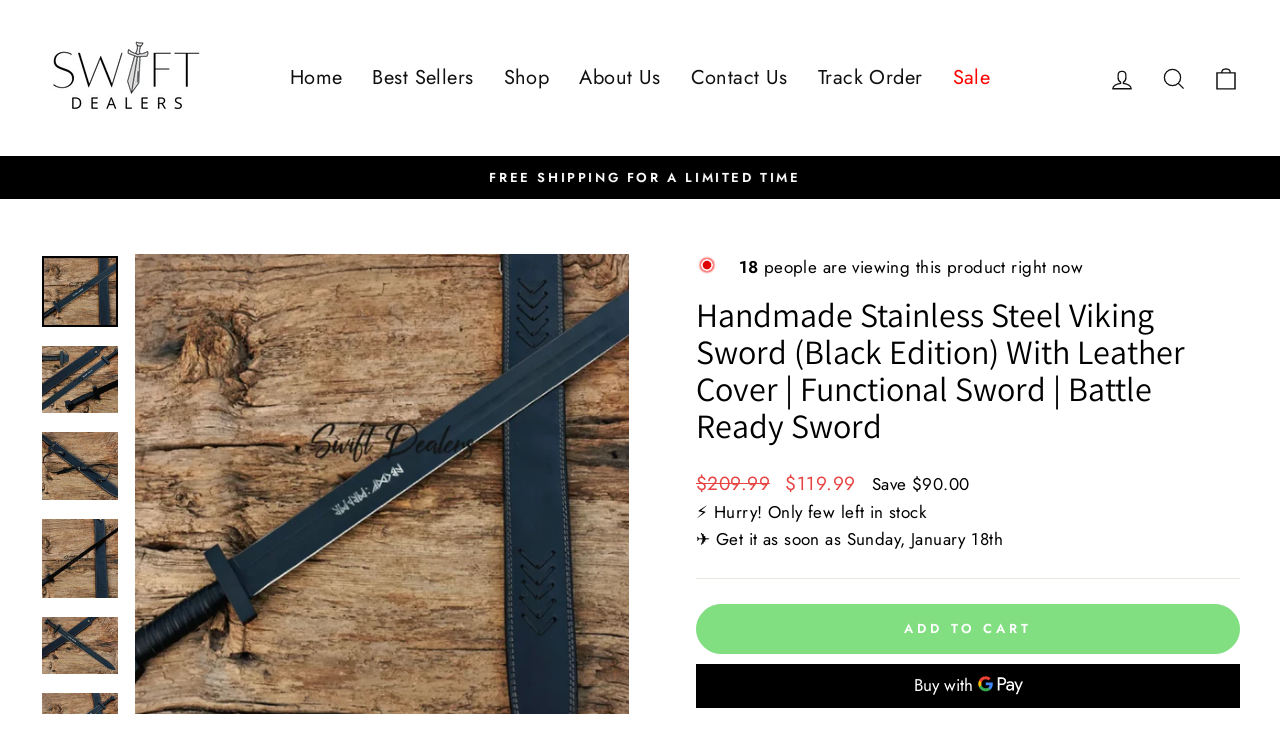

--- FILE ---
content_type: text/html
request_url: https://swift-dealers.com/apps/instant-traffic/v1/en_US/cross.html?cid=cbrh38ooimkdi6h8r
body_size: 1447
content:
<style type="text/css">
    #cbrh38ooimkdi6h8rContainer{position:fixed;right:10px;bottom:10px;width:30%;z-index: 2147483647;max-width:95%}
    #cbrh38ooimkdi6h8rTraffic {width: 100%; margin: 0px;float: right;}
    #cbrh38ooimkdi6h8r a {text-decoration: none;}
    #cbrh38ooimkdi6h8rContent{overflow: hidden;width: 100%;height: 0px;background-color:#ffffff;font-size: 0.8em;border: none;font-family:DejaVuSansBook, Sans-Serif;-webkit-box-shadow: 0 0 4px 0 rgba(0, 0, 0, 0.4);box-shadow: 0 0 4px 0 rgba(0, 0, 0, 0.4);pointer-events:auto;border-radius: 5px;}
    #cbrh38ooimkdi6h8rContent img{width: 125px;height: auto;object-fit: cover;padding: 10px;border-radius: 15px;}
    #cbrh38ooimkdi6h8rContent ul{color:#EE8D40;list-style-type:none;line-height:2em}
    #cbrh38ooimkdi6h8rText{padding:15px 10px 25px 25px}
    #cbrh38ooimkdi6h8r-img-prod{max-width: 125px;height:auto;min-height:125px;float: left;display: flex;}
    #cbrh38ooimkdi6h8r-content-txt{height: 85px;padding: 5px;}
    #cbrh38ooimkdi6h8r-pop-title {min-width:450px;width:98%;font-weight: 700;font-size: 18px;margin: 5px 0;line-height: 1.2em;}
    #cbrh38ooimkdi6h8r-pop-des{white-space:nowrap;text-overflow:ellipsis;overflow:hidden;margin-top:4px;margin-right:10px;font-size:12px}
    .cbrh38ooimkdi6h8r-close-control {position: absolute;top: 5px;right: -2px;display: block;width: 20px;height: 20px;line-height: 20px;margin-right: 4px;padding: 0;transform: rotate(90deg);-moz-transform: rotate(90deg);-webkit-transform: rotate(90deg);-o-transform: rotate(90deg);-ms-transform: rotate(90deg);cursor: pointer;font-size: 42px;opacity: 0;transition: opacity .35s ease;}
    #cbrh38ooimkdi6h8r-pop-price{margin-top:3px;font-size:18px}
    #cbrh38ooimkdi6h8r-CTA{position:relative;right:5px;bottom:23px;width:auto;height:auto;font-size:10px;color:#000000;text-align:center;cursor:pointer;padding-top:4px}
    .cbrh38ooimkdi6h8r-btn-countdown {background-color: #000000;border-radius: 5px;border: 1px solid #000000;padding:3px 6px}
    .cbrh38ooimkdi6h8r-btn-countdown:hover {color: #ffffff;background-color: rgba(0,0,0,0.8);border-radius: 5px;border: 1px solid rgba(0,0,0,0.8);}
    .cbrh38ooimkdi6h8r-btn-more {background-color: rgba(0,0,0,0.8);border: 0px solid rgba(0,0,0,0.8);border-radius: 5px;padding:4px 6px; margin-right: 8px;}
    #cbrh38ooimkdi6h8r-footertext{ position: relative;top: -1.7em;right: 0.3em;width: auto;height: 15px;border: none;font-size: 10px;float: right;color: #000000;}
    #cbrh38ooimkdi6h8r-footertext a {color: #ffffff !important;font-weight: 600;}
    #cbrh38ooimkdi6h8rContent a {color: #000000;text-decoration: none;font-size: 14px;}
    #cbrh38ooimkdi6h8rContent:hover .cbrh38ooimkdi6h8r-close-control {opacity: 1}
    @media (min-width: 1500px) and (max-width: 1800px) {
    #cbrh38ooimkdi6h8rContainer{width:100%;}
    #cbrh38ooimkdi6h8rTraffic{width:34%}
    }
    @media (min-width: 1026px) and (max-width: 1498px) {
    #cbrh38ooimkdi6h8rContainer{width:100%;}
    #cbrh38ooimkdi6h8rTraffic{width:50%}
    }
    @media (max-width: 1024px) {
    #cbrh38ooimkdi6h8rContainer{width:100%;}
    #cbrh38ooimkdi6h8rTraffic{width:50%}
    .cbrh38ooimkdi6h8r-close-control {opacity: 1}
    }
    @media (max-width: 991px) {
    #cbrh38ooimkdi6h8rContainer{width: 100%;right: 5px;}
    #cbrh38ooimkdi6h8rTraffic{width:60%}
    }
    @media (max-width: 768px) {
    #cbrh38ooimkdi6h8rTraffic{width:61%}
    .cbrh38ooimkdi6h8r-close-control { right: 0px;}
    #cbrh38ooimkdi6h8r-CTA {bottom: 26px;}
    #cbrh38ooimkdi6h8r-pop-title {font-weight: 700;font-size: 13px;white-space: nowrap;overflow: hidden;text-overflow: ellipsis;min-width:0;width: auto;}
    }
    @media (max-width: 610px) {
    #cbrh38ooimkdi6h8rTraffic{width:70%}
    }
    @media (max-width: 480px) {
    #cbrh38ooimkdi6h8rContainer{right: 0px;}
    #cbrh38ooimkdi6h8rTraffic{margin: 0px 5px;width:98%}
    #cbrh38ooimkdi6h8r-img-prod{width:120px;float:left;margin-right:10px}
    #cbrh38ooimkdi6h8r-pop-title{font-weight:700;font-size:15px}
    #cbrh38ooimkdi6h8r-footertext{top: -1em}
    #cbrh38ooimkdi6h8rButton {top:8px;right: -8px;}
    #cbrh38ooimkdi6h8rContent{margin-right: 20px}
    }
    @media (max-width: 380px) {
    #cbrh38ooimkdi6h8r-img-prod{width:120px;float:left;margin-right:10px}
    }
    @media (max-width: 320px) {
    #cbrh38ooimkdi6h8r-img-prod{width:120px;float:left;margin-right:10px}
    }
</style>
<div id="cbrh38ooimkdi6h8rContainer">
    <div id="cbrh38ooimkdi6h8rTraffic">
        <div id="cbrh38ooimkdi6h8rContent">
            <div class="cbrh38ooimkdi6h8r-close-control" title="Hide">&#x2023;</div>
            <!-- them the <a> bao ngoai the <div> co height:100%;margin-top:0; va bao ngoai id="img-prod", id="content-txt". id="content-txt" bao ngoai id="pop-title", id="pop-des", id="pop-price" -->
            <a target="_blank" rel="nofollow noopener noreferrer" href="https://analytics.eggoffer.com/v1/tr/clk?utm_source=instant_traffic&utm_medium=partner&url=https://maqjdz-tw.myshopify.com/products/chamaedorea-elegans-mexicaanse-bergpalm&amp;id=68def8d4b507b&amp;ad_id=9493963931977&amp;pu=https://maqjdz-tw.myshopify.com/products/chamaedorea-elegans-mexicaanse-bergpalm&amp;pn=Chamaedorea%20elegans%20-%20Mexicaanse%20Bergpalm&amp;ev=AdsClick&amp;source=61c453c3e8fcf">
                <div style="height: 100%;margin-top: 0px;-webkit-box-sizing: border-box;-moz-box-sizing:border-box;box-sizing: border-box;">
                    <div >
                        <div id="cbrh38ooimkdi6h8r-img-prod">
                            <img src="https://teeningapalmen.com/cdn/shop/files/G2153_ff0c9528-1068-40e1-95f7-68826de820af_200x200.jpg?v&#x3D;1752142967" width="200" height="200" />
                        </div>
                        <div id="cbrh38ooimkdi6h8r-content-txt">
                            <div id="cbrh38ooimkdi6h8r-pop-des">
                                Only a few items left
                            </div>
                            <div id="cbrh38ooimkdi6h8r-pop-title">
                               Chamaedorea elegans - Mexicaanse Bergpalm
                             </div>
                            <div id="cbrh38ooimkdi6h8r-pop-price">
                                <strong>€3.29 EUR</strong>  <span style="text-decoration:line-through;opacity:0.7;color:#000000;font-size:16px">€3.95 EUR</span> 
                            </div>
                        </div>
                    </div>

                </div>
            </a>
            <div id="cbrh38ooimkdi6h8r-footertext">
                <div style="display: flex;">
                    <a id="cbrh38ooimkdi6h8r-CTA" href="https://analytics.eggoffer.com/v1/tr/clk?utm_source=instant_traffic&utm_medium=partner&url=https://maqjdz-tw.myshopify.com/products/chamaedorea-elegans-mexicaanse-bergpalm&amp;id=68def8d4b507b&amp;ad_id=9493963931977&amp;pu=https://maqjdz-tw.myshopify.com/products/chamaedorea-elegans-mexicaanse-bergpalm&amp;pn=Chamaedorea%20elegans%20-%20Mexicaanse%20Bergpalm&amp;ev=AdsClick&amp;source=61c453c3e8fcf" target="_blank" class="cbrh38ooimkdi6h8r-btn-countdown" rel="nofollow noopener noreferrer">SHOP NOW(<span id="cbrh38ooimkdi6h8r-countdown">18</span>)</a>
                </div>
            </div>
        </div>
    </div>
</div>

--- FILE ---
content_type: text/html
request_url: https://swift-dealers.com/apps/instant-traffic/v1/en_US/cross_block.html?pId=7259145044125
body_size: 3190
content:
<!DOCTYPE html>
<html lang="en">
<head>
<title>You may also like:</title>
<meta name="viewport" content="width=device-width, initial-scale=1">
<meta http-equiv="Content-Type" content="text/html; charset=utf-8" />
<meta name="description" content="You may also like: - Discover the Top-Rated Product on Swift dealers  Don't Miss Out on Our Best Seller" />
<meta name="robots" content="noindex,nofollow" />
<style type="text/css">
.egg-ads span,.egg-card a{text-decoration:none}
body{height:100%;width:100%;margin:0;padding:15px;overflow:hidden;user-select:none;font-family:-apple-system,BlinkMacSystemFont,"Segoe UI",Roboto,"Helvetica Neue",Arial,sans-serif,"Apple Color Emoji","Segoe UI Emoji","Segoe UI Symbol";font-size:1rem;font-weight:400;line-height:1.5;color:#212529;text-align:left}*,::after,::before{box-sizing:border-box}h1{margin:0 0 0 -15px}
.egg-ads{display:flex;position:absolute;right:0;top:30px;text-rendering:geometricPrecision;z-index:2147483646;width:200px}
.egg-card-s,.egg-img{position:relative;display:flex}
.egg-ads span{font-size:15px;font-weight:550;border:1px solid;padding:3px 8px 4px;border-radius:60px;display:block;line-height:.8;text-align:center}
.egg-ads p{opacity:0;font-size:12px}
.egg-ads:hover p{opacity:1}
.egg-card-deck{display:flex;flex-wrap:wrap;margin-right:-15px;margin-left:-15px}
.egg-card-deck .egg-card-s{display:flex;flex-direction:column;flex:1 0 0;margin:0 15px}
.egg-card-s{flex-direction:column;min-width:0;word-wrap:break-word;background-clip:border-box;border:1px solid rgba(0,0,0,.125);border-radius:.25rem;transition:.5s;background-color:#fff}
.egg-card-img-top{width:100%;border-top-left-radius:calc(.25rem - 1px);border-top-right-radius:calc(.25rem - 1px)}
.egg-card .egg-card-item:first-child{margin-left:0}
.egg-card .egg-card-item{margin:0 0 0 10px;text-align:center;box-shadow:0 1px 2px rgba(0,0,0,.2);transition:.2s cubic-bezier(.55, .055, .675, .19)}
.egg-card .egg-card-item:hover{box-shadow:0 2px 6px rgba(0,0,0,.2)}
.egg-card span{font-weight:300;text-decoration:line-through;padding-left:.2em;font-size:16px}
.egg-card-item h2{line-height:1.5em;text-transform:capitalize;font-size:14px;margin:.25em 0;font-weight:550;color:#212121}
.egg-card-item p{display:grid;font-weight:600;font-size:1em;margin:.25em 0;color:#212121}
.egg-img{max-width:100%;height:155px}.egg-img img{width:100%;height:auto;object-fit:cover}
.card-body{padding:0 .5rem}
.egg-card-item .card-title{height:65px;white-space:normal;overflow:hidden;text-overflow:ellipsis}
.container{max-width:1200px}.fadein img{opacity:1;transition:.5s}
.egg-img .img-second{display:none;position:absolute;top:0;left:0;z-index:99;width:100%;height:100%;object-fit:cover}
.egg-img:hover .img-second{display:flex}
@media (max-width:1199px){
.card-body .card-title{white-space:normal;overflow:hidden;text-overflow:ellipsis}
}
@media (max-width:1024px){
.egg-ads p{opacity:1}
}@media (max-width:991px){
.card-body,.egg-img{width:100%}
.egg-card .egg-card-item{display:flex;flex-wrap:wrap;flex-direction:row;flex:1 0 30%;margin:5px}
.egg-img{height:210px}.egg-img img{width:100%;height:auto}
}
@media (max-width:666px){
.egg-card{display:block}.egg-card .egg-card-item:first-child{margin:0 0 15px}
.egg-card .egg-card-item{flex-direction:initial;margin:0 0 15px;text-align:left}
.egg-card-item .card-body{width:50%}.egg-card-s .egg-img{width:165px;height:155px}
.egg-card-s .egg-img img{width:100%;height:auto}
.egg-card-s:first-child .egg-img{display:block;max-width:100%;width:100%;height:auto}
.egg-card-s:first-child .egg-img img{max-height:300px}
}
@media (max-width: 480px) {
.container {padding: 0 10px;}
h1 {font-size: 24px;}
.egg-card-s {flex: 1 0 100%;margin: 5px 0;}
.egg-card-s .egg-img {width: 100%;height: 200px;}
.egg-card-s .egg-img img {max-height: 100%;}
.egg-card-item .card-body {width: 100%;}
}
</style>
<link rel="preconnect" href="https://eggflow.com">
<link rel="prefetch" href="https://swift-dealers.com/products/fully-handmade-damascus-arabic-sword-with-handle-made-of-real-buffalo-horn-and-brass-work" as="document">
<link rel="prefetch" href="https://s-e-retail-expo.myshopify.com/products/charlie-brown-shirt-short-sleeve-polo" as="document">
<link rel="prefetch" href="https://alostars.myshopify.com/products/wireless-power-bank" as="document">
<link rel="prefetch" href="https://s-e-retail-expo.myshopify.com/products/mens-side-pipe-track-jacket" as="document">
<link rel="prefetch" href="https://s-e-retail-expo.myshopify.com/products/daring-3d-flower-rose-pop-mesh-mini-dress-red" as="document">
<link rel="prefetch" href="https://s-e-retail-expo.myshopify.com/products/nicole-lee-tonight-for-you-boston-bag" as="document">
</head>	
<body style="background:transparent;">
<div class="container" style="margin:auto">
	<h1>You may also like:</h1>
	<a href="https://eggflow.com/instant-traffic-shopify-free-traffic?utm_source=whitelabel" class="egg-ads" style="text-decoration: none;" target="_blank" rel="nofollow"><p style="margin: 0 5px 0 0;color: #071343;">Recommended by Instant Traffic</p><span style="color: #071343;">i</span></a>
	<div class="egg-card-deck egg-card" style="padding-top: 8px;">
		<a href="https://s-e-retail-expo.myshopify.com/products/mens-side-pipe-track-jacket?utm_source=instant_traffic" data-tenant-id="5bca0e09194b5" data-ad-id="9582823964979" data-title="Men&#x27;s%20Solid%20Stacked%20Flared%20Track%20Set-6%20Colors" class="egg-card-s egg-card-item clk_trk" target="_blank" rel="nofollow noopener noreferrer">
			<div class="egg-img fadein">
				<img class="egg-card-img-top" width="165" height="155" src="https://shopretailexpo.com/cdn/shop/files/ef314e07-2394-41c8-a0c1-935268e07b80_350x350.jpg?v&#x3D;1759271863" alt="">
			</div>
			<div class="card-body">
			<h2 class="card-title">Men&#x27;s Solid Stacked Flared Track Set-6 Colors</h2>
			<p class="card-text">$55.00 USD  <span>$66.00 USD</span> </p>
			</div>
			<img height="1" width="1" style="display:none" src="https://analytics.eggoffer.com/v1/tr?id=5bca0e09194b5&amp;ad_id=9582823964979&amp;ev=AdsView&amp;pu=https://s-e-retail-expo.myshopify.com/products/mens-side-pipe-track-jacket&amp;pn=Men&#x27;s%20Solid%20Stacked%20Flared%20Track%20Set-6%20Colors"/>
		</a>
		<a href="https://s-e-retail-expo.myshopify.com/products/daring-3d-flower-rose-pop-mesh-mini-dress-red?utm_source=instant_traffic" data-tenant-id="5bca0e09194b5" data-ad-id="9856003866931" data-title="Daring%203D%20Flower%20Rose%20Pop%20Mesh%20Mini%20Dress-%20Red" class="egg-card-s egg-card-item clk_trk" target="_blank" rel="nofollow noopener noreferrer">
			<div class="egg-img fadein">
				<img class="egg-card-img-top" width="165" height="155" src="https://shopretailexpo.com/cdn/shop/files/75AA6125-9A84-4142-BAFF-87D78392985F_3631x_5df519fa-0ed7-461c-9e96-0b9b2fe10e47_350x350.jpg?v&#x3D;1758634797" alt="">
			</div>
			<div class="card-body">
			<h2 class="card-title">Daring 3D Flower Rose Pop Mesh Mini Dress- Red</h2>
			<p class="card-text">$80.00 USD  <span>$96.00 USD</span> </p>
			</div>
			<img height="1" width="1" style="display:none" src="https://analytics.eggoffer.com/v1/tr?id=5bca0e09194b5&amp;ad_id=9856003866931&amp;ev=AdsView&amp;pu=https://s-e-retail-expo.myshopify.com/products/daring-3d-flower-rose-pop-mesh-mini-dress-red&amp;pn=Daring%203D%20Flower%20Rose%20Pop%20Mesh%20Mini%20Dress-%20Red"/>
		</a>
		<a href="https://alostars.myshopify.com/products/wireless-power-bank?utm_source=instant_traffic" data-tenant-id="68f0576a719f3" data-ad-id="8147523862807" data-title="Wireless%20Power%20Bank" class="egg-card-s egg-card-item clk_trk" target="_blank" rel="nofollow noopener noreferrer">
			<div class="egg-img fadein">
				<img class="egg-card-img-top" width="165" height="155" src="https://alostars.myshopify.com/cdn/shop/products/307251C6-2D74-4146-A6C4-7408E38E31EB_350x350.jpg?v&#x3D;1677764579" alt="">
			</div>
			<div class="card-body">
			<h2 class="card-title">Wireless Power Bank</h2>
			<p class="card-text">$30.00 USD  <span>$36.00 USD</span> </p>
			</div>
			<img height="1" width="1" style="display:none" src="https://analytics.eggoffer.com/v1/tr?id=68f0576a719f3&amp;ad_id=8147523862807&amp;ev=AdsView&amp;pu=https://alostars.myshopify.com/products/wireless-power-bank&amp;pn=Wireless%20Power%20Bank"/>
		</a>
		<a href="https://swift-dealers.com/products/fully-handmade-damascus-arabic-sword-with-handle-made-of-real-buffalo-horn-and-brass-work?utm_source=instant_traffic" data-tenant-id="61c453c3e8fcf" data-ad-id="6969744064669" data-title="Fully%20Handmade%20Damascus%20Arabic%20sword%20With%20Handle%20made%20of%20Real%20Buffalo%20Horn%20and%20Brass%20Work" class="egg-card-s egg-card-item " target="_blank" rel="nofollow noopener noreferrer">
			<div class="egg-img fadein">
				<img class="egg-card-img-top" width="165" height="155" src="https://swift-dealers.com/cdn/shop/products/Screenshot_151_dc3c0390-00c3-4b6a-825c-43c3b7700b66_350x350.png?v&#x3D;1630641152" alt="Arabian sword">
				<img class="egg-card-img-top img-second" width="165" height="155" src="https://cdn.shopify.com/s/files/1/0554/5810/3453/products/Screenshot_152_350x350.png?v&#x3D;1633805005" alt="Arabian sword">
			</div>
			<div class="card-body">
			<h2 class="card-title">Fully Handmade Damascus Arabic sword With Handle made of Real Buffalo Horn and Brass Work</h2>
			<p class="card-text">$161.49 USD  <span>$193.79 USD</span> </p>
			</div>
		</a>
		<a href="https://s-e-retail-expo.myshopify.com/products/nicole-lee-tonight-for-you-boston-bag?utm_source=instant_traffic" data-tenant-id="5bca0e09194b5" data-ad-id="8807736115507" data-title="Nicole%20Lee%20%22Tonight%20For%20You%22%20Boston%20Bag" class="egg-card-s egg-card-item clk_trk" target="_blank" rel="nofollow noopener noreferrer">
			<div class="egg-img fadein">
				<img class="egg-card-img-top" width="165" height="155" src="https://shopretailexpo.com/cdn/shop/files/rn-image_picker_lib_temp_f92bc2a0-b5f2-4028-959a-8a4e511e86a9_350x350.jpg?v&#x3D;1759268221" alt="">
			</div>
			<div class="card-body">
			<h2 class="card-title">Nicole Lee &quot;Tonight For You&quot; Boston Bag</h2>
			<p class="card-text">$80.00 USD  <span>$96.00 USD</span> </p>
			</div>
			<img height="1" width="1" style="display:none" src="https://analytics.eggoffer.com/v1/tr?id=5bca0e09194b5&amp;ad_id=8807736115507&amp;ev=AdsView&amp;pu=https://s-e-retail-expo.myshopify.com/products/nicole-lee-tonight-for-you-boston-bag&amp;pn=Nicole%20Lee%20%22Tonight%20For%20You%22%20Boston%20Bag"/>
		</a>
		<a href="https://s-e-retail-expo.myshopify.com/products/charlie-brown-shirt-short-sleeve-polo?utm_source=instant_traffic" data-tenant-id="5bca0e09194b5" data-ad-id="8962728722739" data-title="Men&#x27;s%20Charlie%20Brown%20Shirt%20Short%20Sleeve%20Polo-%209%20Colors" class="egg-card-s egg-card-item clk_trk" target="_blank" rel="nofollow noopener noreferrer">
			<div class="egg-img fadein">
				<img class="egg-card-img-top" width="165" height="155" src="https://shopretailexpo.com/cdn/shop/files/20389727_4d838167-8c68-44ac-8ae9-984084f29013_350x350.jpg?v&#x3D;1762199442" alt="">
			</div>
			<div class="card-body">
			<h2 class="card-title">Men&#x27;s Charlie Brown Shirt Short Sleeve Polo- 9 Colors</h2>
			<p class="card-text">$31.99 USD  <span>$38.39 USD</span> </p>
			</div>
			<img height="1" width="1" style="display:none" src="https://analytics.eggoffer.com/v1/tr?id=5bca0e09194b5&amp;ad_id=8962728722739&amp;ev=AdsView&amp;pu=https://s-e-retail-expo.myshopify.com/products/charlie-brown-shirt-short-sleeve-polo&amp;pn=Men&#x27;s%20Charlie%20Brown%20Shirt%20Short%20Sleeve%20Polo-%209%20Colors"/>
		</a>
	</div>
</div>
<script>(function(d,w){var els=d.getElementsByClassName('clk_trk');for(let i in els){(function(e){const clickFunc=function(){trk({utm_source:'instant_traffic',utm_medium:"partner",id:e.getAttribute("data-tenant-id"),ad_id:e.getAttribute("data-ad-id"),ev:'AdsClick',pu:e.href,pn:e.getAttribute("data-title")},function(){w.open(e.href)})};e.addEventListener&&e.addEventListener('click',clickFunc)&&e.addEventListener('auxclick',clickFunc)})(els[i])}function trk(data,cb){var pi=d.createElement("img");pi.src="https://analytics.eggoffer.com/v1/tr?"+seri(data);pi.width=1;pi.height=1;if(pi.complete){cb&&cb()}else{pi.addEventListener('load',cb);pi.addEventListener('error',function(){cb&&cb()})}d.body.appendChild(pi)}function seri(obj,prefix){var str=[],p;for(p in obj){if(obj.hasOwnProperty(p)){var k=prefix?prefix+"["+p+"]":p,v=obj[p];str.push((v!==null&&typeof v==="object")?seri(v,k):encodeURIComponent(k)+"="+encodeURIComponent(v))} }return str.join("&")} })(document,window)</script>
</body>
</html>

--- FILE ---
content_type: text/javascript; charset=utf-8
request_url: https://swift-dealers.com/products/handmade-stainless-steel-viking-sword-black-edition-with-leather-cover-functional-sword-battle-ready-sword.js
body_size: 410
content:
{"id":7259145044125,"title":"Handmade Stainless Steel Viking Sword (Black Edition) With Leather Cover | Functional Sword | Battle Ready Sword","handle":"handmade-stainless-steel-viking-sword-black-edition-with-leather-cover-functional-sword-battle-ready-sword","description":"\u003cspan data-mce-fragment=\"1\"\u003eHandmade Stainless Steel Viking Sword (Black Edition) With Leather Cover | Functional Sword | Battle Ready Sword Description:\u003c\/span\u003e\u003cbr data-mce-fragment=\"1\"\u003e\u003cbr data-mce-fragment=\"1\"\u003e\u003cspan data-mce-fragment=\"1\"\u003eThis sword design was inspired by the Medieval, Viking, and Roman Swords that changed the course of history. We decided that making a hybrid would be a choice of design since it would dedicate glory to all. This is the black version of the sword.\u003c\/span\u003e\u003cbr data-mce-fragment=\"1\"\u003e\u003cbr data-mce-fragment=\"1\"\u003e\u003cspan data-mce-fragment=\"1\"\u003eTotal Length of the Sword: ~36 inches\u003c\/span\u003e\u003cbr data-mce-fragment=\"1\"\u003e\u003cspan data-mce-fragment=\"1\"\u003eBlade Length: ~29 inches\u003c\/span\u003e\u003cbr data-mce-fragment=\"1\"\u003e\u003cspan data-mce-fragment=\"1\"\u003eHandle Length: ~ 7 inches\u003c\/span\u003e\u003cbr data-mce-fragment=\"1\"\u003e\u003cspan data-mce-fragment=\"1\"\u003eThe blade has been powder coated\u003c\/span\u003e\u003cbr data-mce-fragment=\"1\"\u003e\u003cspan data-mce-fragment=\"1\"\u003eBlack Leather Handle is wrapped around on the handle to provide enhanced grip\u003c\/span\u003e\u003cbr data-mce-fragment=\"1\"\u003e\u003cspan data-mce-fragment=\"1\"\u003eComes with a Black Leather sheath customized to carry or store the sword\u003c\/span\u003e\u003cbr data-mce-fragment=\"1\"\u003e\u003cbr data-mce-fragment=\"1\"\u003e\u003cspan data-mce-fragment=\"1\"\u003eThe highest quality of stainless steel was used in the making of this sword. This sword is functional and can be used as battle-ready.\u003c\/span\u003e\u003cbr data-mce-fragment=\"1\"\u003e\u003cbr data-mce-fragment=\"1\"\u003e\u003cspan data-mce-fragment=\"1\"\u003eFor Further Questions\/Inquiries do not hesitate to reach out\u003c\/span\u003e\u003cbr data-mce-fragment=\"1\"\u003e\u003cspan data-mce-fragment=\"1\"\u003eThank You\u003c\/span\u003e","published_at":"2022-01-21T14:18:40-05:00","created_at":"2022-01-21T12:00:58-05:00","vendor":"Swift dealers","type":"","tags":["Best quality Viking Sword Replica","cosplay sword","damascus sword","Handmade BViking Sword Replica","Handmade Stainless Steel Viking Sword","handmade sword","Handmade Viking Sword","propsword","replica sword","sword","sword with sheath","Viking Replica Sword with Sheath","Viking Sword Black Edition","Viking Sword Replica"],"price":11999,"price_min":11999,"price_max":11999,"available":true,"price_varies":false,"compare_at_price":20999,"compare_at_price_min":20999,"compare_at_price_max":20999,"compare_at_price_varies":false,"variants":[{"id":41845381103773,"title":"Default Title","option1":"Default Title","option2":null,"option3":null,"sku":"","requires_shipping":true,"taxable":true,"featured_image":null,"available":true,"name":"Handmade Stainless Steel Viking Sword (Black Edition) With Leather Cover | Functional Sword | Battle Ready Sword","public_title":null,"options":["Default Title"],"price":11999,"weight":0,"compare_at_price":20999,"inventory_management":"shopify","barcode":"","requires_selling_plan":false,"selling_plan_allocations":[]}],"images":["\/\/cdn.shopify.com\/s\/files\/1\/0554\/5810\/3453\/products\/Screenshot_455.png?v=1642784459","\/\/cdn.shopify.com\/s\/files\/1\/0554\/5810\/3453\/products\/Screenshot_456.png?v=1642784460","\/\/cdn.shopify.com\/s\/files\/1\/0554\/5810\/3453\/products\/Screenshot_457.png?v=1642784460","\/\/cdn.shopify.com\/s\/files\/1\/0554\/5810\/3453\/products\/Screenshot_543.png?v=1642843192","\/\/cdn.shopify.com\/s\/files\/1\/0554\/5810\/3453\/products\/il_794xN.3532794244_60a8.jpg?v=1643172231","\/\/cdn.shopify.com\/s\/files\/1\/0554\/5810\/3453\/products\/il_794xN.3532778178_n59t.jpg?v=1643172283","\/\/cdn.shopify.com\/s\/files\/1\/0554\/5810\/3453\/products\/il_794xN.3580420585_byfi.jpg?v=1643172298","\/\/cdn.shopify.com\/s\/files\/1\/0554\/5810\/3453\/products\/il_794xN.3580420691_bqlg.jpg?v=1643172313","\/\/cdn.shopify.com\/s\/files\/1\/0554\/5810\/3453\/products\/il_794xN.3580420687_bjqp.jpg?v=1643172328"],"featured_image":"\/\/cdn.shopify.com\/s\/files\/1\/0554\/5810\/3453\/products\/Screenshot_455.png?v=1642784459","options":[{"name":"Title","position":1,"values":["Default Title"]}],"url":"\/products\/handmade-stainless-steel-viking-sword-black-edition-with-leather-cover-functional-sword-battle-ready-sword","media":[{"alt":"Handmade Stainless Steel Viking Sword (Black Edition) With Leather Cover | Functional Sword | Battle Ready Sword - Swift dealers","id":24190010130589,"position":1,"preview_image":{"aspect_ratio":1.072,"height":552,"width":592,"src":"https:\/\/cdn.shopify.com\/s\/files\/1\/0554\/5810\/3453\/products\/Screenshot_455.png?v=1642784459"},"aspect_ratio":1.072,"height":552,"media_type":"image","src":"https:\/\/cdn.shopify.com\/s\/files\/1\/0554\/5810\/3453\/products\/Screenshot_455.png?v=1642784459","width":592},{"alt":"Handmade Stainless Steel Viking Sword (Black Edition) With Leather Cover | Functional Sword | Battle Ready Sword - Swift dealers","id":24190010163357,"position":2,"preview_image":{"aspect_ratio":1.13,"height":540,"width":610,"src":"https:\/\/cdn.shopify.com\/s\/files\/1\/0554\/5810\/3453\/products\/Screenshot_456.png?v=1642784460"},"aspect_ratio":1.13,"height":540,"media_type":"image","src":"https:\/\/cdn.shopify.com\/s\/files\/1\/0554\/5810\/3453\/products\/Screenshot_456.png?v=1642784460","width":610},{"alt":"Handmade Stainless Steel Viking Sword (Black Edition) With Leather Cover | Functional Sword | Battle Ready Sword - Swift dealers","id":24190010196125,"position":3,"preview_image":{"aspect_ratio":1.114,"height":542,"width":604,"src":"https:\/\/cdn.shopify.com\/s\/files\/1\/0554\/5810\/3453\/products\/Screenshot_457.png?v=1642784460"},"aspect_ratio":1.114,"height":542,"media_type":"image","src":"https:\/\/cdn.shopify.com\/s\/files\/1\/0554\/5810\/3453\/products\/Screenshot_457.png?v=1642784460","width":604},{"alt":"Handmade Stainless Steel Viking Sword (Black Edition) With Leather Cover | Functional Sword | Battle Ready Sword - Swift dealers","id":24199530381469,"position":4,"preview_image":{"aspect_ratio":0.959,"height":538,"width":516,"src":"https:\/\/cdn.shopify.com\/s\/files\/1\/0554\/5810\/3453\/products\/Screenshot_543.png?v=1642843192"},"aspect_ratio":0.959,"height":538,"media_type":"image","src":"https:\/\/cdn.shopify.com\/s\/files\/1\/0554\/5810\/3453\/products\/Screenshot_543.png?v=1642843192","width":516},{"alt":"Handmade Stainless Steel Viking Sword (Black Edition) With Leather Cover | Functional Sword | Battle Ready Sword - Swift dealers","id":24243883016349,"position":5,"preview_image":{"aspect_ratio":1.332,"height":596,"width":794,"src":"https:\/\/cdn.shopify.com\/s\/files\/1\/0554\/5810\/3453\/products\/il_794xN.3532794244_60a8.jpg?v=1643172231"},"aspect_ratio":1.332,"height":596,"media_type":"image","src":"https:\/\/cdn.shopify.com\/s\/files\/1\/0554\/5810\/3453\/products\/il_794xN.3532794244_60a8.jpg?v=1643172231","width":794},{"alt":"Handmade Stainless Steel Viking Sword (Black Edition) With Leather Cover | Functional Sword | Battle Ready Sword - Swift dealers","id":24243886751901,"position":6,"preview_image":{"aspect_ratio":1.332,"height":596,"width":794,"src":"https:\/\/cdn.shopify.com\/s\/files\/1\/0554\/5810\/3453\/products\/il_794xN.3532778178_n59t.jpg?v=1643172283"},"aspect_ratio":1.332,"height":596,"media_type":"image","src":"https:\/\/cdn.shopify.com\/s\/files\/1\/0554\/5810\/3453\/products\/il_794xN.3532778178_n59t.jpg?v=1643172283","width":794},{"alt":"Handmade Stainless Steel Viking Sword (Black Edition) With Leather Cover | Functional Sword | Battle Ready Sword - Swift dealers","id":24243887472797,"position":7,"preview_image":{"aspect_ratio":1.332,"height":596,"width":794,"src":"https:\/\/cdn.shopify.com\/s\/files\/1\/0554\/5810\/3453\/products\/il_794xN.3580420585_byfi.jpg?v=1643172298"},"aspect_ratio":1.332,"height":596,"media_type":"image","src":"https:\/\/cdn.shopify.com\/s\/files\/1\/0554\/5810\/3453\/products\/il_794xN.3580420585_byfi.jpg?v=1643172298","width":794},{"alt":"Handmade Stainless Steel Viking Sword (Black Edition) With Leather Cover | Functional Sword | Battle Ready Sword - Swift dealers","id":24243888586909,"position":8,"preview_image":{"aspect_ratio":1.332,"height":596,"width":794,"src":"https:\/\/cdn.shopify.com\/s\/files\/1\/0554\/5810\/3453\/products\/il_794xN.3580420691_bqlg.jpg?v=1643172313"},"aspect_ratio":1.332,"height":596,"media_type":"image","src":"https:\/\/cdn.shopify.com\/s\/files\/1\/0554\/5810\/3453\/products\/il_794xN.3580420691_bqlg.jpg?v=1643172313","width":794},{"alt":"Handmade Stainless Steel Viking Sword (Black Edition) With Leather Cover | Functional Sword | Battle Ready Sword - Swift dealers","id":24243889012893,"position":9,"preview_image":{"aspect_ratio":1.332,"height":596,"width":794,"src":"https:\/\/cdn.shopify.com\/s\/files\/1\/0554\/5810\/3453\/products\/il_794xN.3580420687_bjqp.jpg?v=1643172328"},"aspect_ratio":1.332,"height":596,"media_type":"image","src":"https:\/\/cdn.shopify.com\/s\/files\/1\/0554\/5810\/3453\/products\/il_794xN.3580420687_bjqp.jpg?v=1643172328","width":794}],"requires_selling_plan":false,"selling_plan_groups":[]}

--- FILE ---
content_type: text/javascript; charset=utf-8
request_url: https://swift-dealers.com/products/handmade-stainless-steel-viking-sword-black-edition-with-leather-cover-functional-sword-battle-ready-sword.js
body_size: 963
content:
{"id":7259145044125,"title":"Handmade Stainless Steel Viking Sword (Black Edition) With Leather Cover | Functional Sword | Battle Ready Sword","handle":"handmade-stainless-steel-viking-sword-black-edition-with-leather-cover-functional-sword-battle-ready-sword","description":"\u003cspan data-mce-fragment=\"1\"\u003eHandmade Stainless Steel Viking Sword (Black Edition) With Leather Cover | Functional Sword | Battle Ready Sword Description:\u003c\/span\u003e\u003cbr data-mce-fragment=\"1\"\u003e\u003cbr data-mce-fragment=\"1\"\u003e\u003cspan data-mce-fragment=\"1\"\u003eThis sword design was inspired by the Medieval, Viking, and Roman Swords that changed the course of history. We decided that making a hybrid would be a choice of design since it would dedicate glory to all. This is the black version of the sword.\u003c\/span\u003e\u003cbr data-mce-fragment=\"1\"\u003e\u003cbr data-mce-fragment=\"1\"\u003e\u003cspan data-mce-fragment=\"1\"\u003eTotal Length of the Sword: ~36 inches\u003c\/span\u003e\u003cbr data-mce-fragment=\"1\"\u003e\u003cspan data-mce-fragment=\"1\"\u003eBlade Length: ~29 inches\u003c\/span\u003e\u003cbr data-mce-fragment=\"1\"\u003e\u003cspan data-mce-fragment=\"1\"\u003eHandle Length: ~ 7 inches\u003c\/span\u003e\u003cbr data-mce-fragment=\"1\"\u003e\u003cspan data-mce-fragment=\"1\"\u003eThe blade has been powder coated\u003c\/span\u003e\u003cbr data-mce-fragment=\"1\"\u003e\u003cspan data-mce-fragment=\"1\"\u003eBlack Leather Handle is wrapped around on the handle to provide enhanced grip\u003c\/span\u003e\u003cbr data-mce-fragment=\"1\"\u003e\u003cspan data-mce-fragment=\"1\"\u003eComes with a Black Leather sheath customized to carry or store the sword\u003c\/span\u003e\u003cbr data-mce-fragment=\"1\"\u003e\u003cbr data-mce-fragment=\"1\"\u003e\u003cspan data-mce-fragment=\"1\"\u003eThe highest quality of stainless steel was used in the making of this sword. This sword is functional and can be used as battle-ready.\u003c\/span\u003e\u003cbr data-mce-fragment=\"1\"\u003e\u003cbr data-mce-fragment=\"1\"\u003e\u003cspan data-mce-fragment=\"1\"\u003eFor Further Questions\/Inquiries do not hesitate to reach out\u003c\/span\u003e\u003cbr data-mce-fragment=\"1\"\u003e\u003cspan data-mce-fragment=\"1\"\u003eThank You\u003c\/span\u003e","published_at":"2022-01-21T14:18:40-05:00","created_at":"2022-01-21T12:00:58-05:00","vendor":"Swift dealers","type":"","tags":["Best quality Viking Sword Replica","cosplay sword","damascus sword","Handmade BViking Sword Replica","Handmade Stainless Steel Viking Sword","handmade sword","Handmade Viking Sword","propsword","replica sword","sword","sword with sheath","Viking Replica Sword with Sheath","Viking Sword Black Edition","Viking Sword Replica"],"price":11999,"price_min":11999,"price_max":11999,"available":true,"price_varies":false,"compare_at_price":20999,"compare_at_price_min":20999,"compare_at_price_max":20999,"compare_at_price_varies":false,"variants":[{"id":41845381103773,"title":"Default Title","option1":"Default Title","option2":null,"option3":null,"sku":"","requires_shipping":true,"taxable":true,"featured_image":null,"available":true,"name":"Handmade Stainless Steel Viking Sword (Black Edition) With Leather Cover | Functional Sword | Battle Ready Sword","public_title":null,"options":["Default Title"],"price":11999,"weight":0,"compare_at_price":20999,"inventory_management":"shopify","barcode":"","requires_selling_plan":false,"selling_plan_allocations":[]}],"images":["\/\/cdn.shopify.com\/s\/files\/1\/0554\/5810\/3453\/products\/Screenshot_455.png?v=1642784459","\/\/cdn.shopify.com\/s\/files\/1\/0554\/5810\/3453\/products\/Screenshot_456.png?v=1642784460","\/\/cdn.shopify.com\/s\/files\/1\/0554\/5810\/3453\/products\/Screenshot_457.png?v=1642784460","\/\/cdn.shopify.com\/s\/files\/1\/0554\/5810\/3453\/products\/Screenshot_543.png?v=1642843192","\/\/cdn.shopify.com\/s\/files\/1\/0554\/5810\/3453\/products\/il_794xN.3532794244_60a8.jpg?v=1643172231","\/\/cdn.shopify.com\/s\/files\/1\/0554\/5810\/3453\/products\/il_794xN.3532778178_n59t.jpg?v=1643172283","\/\/cdn.shopify.com\/s\/files\/1\/0554\/5810\/3453\/products\/il_794xN.3580420585_byfi.jpg?v=1643172298","\/\/cdn.shopify.com\/s\/files\/1\/0554\/5810\/3453\/products\/il_794xN.3580420691_bqlg.jpg?v=1643172313","\/\/cdn.shopify.com\/s\/files\/1\/0554\/5810\/3453\/products\/il_794xN.3580420687_bjqp.jpg?v=1643172328"],"featured_image":"\/\/cdn.shopify.com\/s\/files\/1\/0554\/5810\/3453\/products\/Screenshot_455.png?v=1642784459","options":[{"name":"Title","position":1,"values":["Default Title"]}],"url":"\/products\/handmade-stainless-steel-viking-sword-black-edition-with-leather-cover-functional-sword-battle-ready-sword","media":[{"alt":"Handmade Stainless Steel Viking Sword (Black Edition) With Leather Cover | Functional Sword | Battle Ready Sword - Swift dealers","id":24190010130589,"position":1,"preview_image":{"aspect_ratio":1.072,"height":552,"width":592,"src":"https:\/\/cdn.shopify.com\/s\/files\/1\/0554\/5810\/3453\/products\/Screenshot_455.png?v=1642784459"},"aspect_ratio":1.072,"height":552,"media_type":"image","src":"https:\/\/cdn.shopify.com\/s\/files\/1\/0554\/5810\/3453\/products\/Screenshot_455.png?v=1642784459","width":592},{"alt":"Handmade Stainless Steel Viking Sword (Black Edition) With Leather Cover | Functional Sword | Battle Ready Sword - Swift dealers","id":24190010163357,"position":2,"preview_image":{"aspect_ratio":1.13,"height":540,"width":610,"src":"https:\/\/cdn.shopify.com\/s\/files\/1\/0554\/5810\/3453\/products\/Screenshot_456.png?v=1642784460"},"aspect_ratio":1.13,"height":540,"media_type":"image","src":"https:\/\/cdn.shopify.com\/s\/files\/1\/0554\/5810\/3453\/products\/Screenshot_456.png?v=1642784460","width":610},{"alt":"Handmade Stainless Steel Viking Sword (Black Edition) With Leather Cover | Functional Sword | Battle Ready Sword - Swift dealers","id":24190010196125,"position":3,"preview_image":{"aspect_ratio":1.114,"height":542,"width":604,"src":"https:\/\/cdn.shopify.com\/s\/files\/1\/0554\/5810\/3453\/products\/Screenshot_457.png?v=1642784460"},"aspect_ratio":1.114,"height":542,"media_type":"image","src":"https:\/\/cdn.shopify.com\/s\/files\/1\/0554\/5810\/3453\/products\/Screenshot_457.png?v=1642784460","width":604},{"alt":"Handmade Stainless Steel Viking Sword (Black Edition) With Leather Cover | Functional Sword | Battle Ready Sword - Swift dealers","id":24199530381469,"position":4,"preview_image":{"aspect_ratio":0.959,"height":538,"width":516,"src":"https:\/\/cdn.shopify.com\/s\/files\/1\/0554\/5810\/3453\/products\/Screenshot_543.png?v=1642843192"},"aspect_ratio":0.959,"height":538,"media_type":"image","src":"https:\/\/cdn.shopify.com\/s\/files\/1\/0554\/5810\/3453\/products\/Screenshot_543.png?v=1642843192","width":516},{"alt":"Handmade Stainless Steel Viking Sword (Black Edition) With Leather Cover | Functional Sword | Battle Ready Sword - Swift dealers","id":24243883016349,"position":5,"preview_image":{"aspect_ratio":1.332,"height":596,"width":794,"src":"https:\/\/cdn.shopify.com\/s\/files\/1\/0554\/5810\/3453\/products\/il_794xN.3532794244_60a8.jpg?v=1643172231"},"aspect_ratio":1.332,"height":596,"media_type":"image","src":"https:\/\/cdn.shopify.com\/s\/files\/1\/0554\/5810\/3453\/products\/il_794xN.3532794244_60a8.jpg?v=1643172231","width":794},{"alt":"Handmade Stainless Steel Viking Sword (Black Edition) With Leather Cover | Functional Sword | Battle Ready Sword - Swift dealers","id":24243886751901,"position":6,"preview_image":{"aspect_ratio":1.332,"height":596,"width":794,"src":"https:\/\/cdn.shopify.com\/s\/files\/1\/0554\/5810\/3453\/products\/il_794xN.3532778178_n59t.jpg?v=1643172283"},"aspect_ratio":1.332,"height":596,"media_type":"image","src":"https:\/\/cdn.shopify.com\/s\/files\/1\/0554\/5810\/3453\/products\/il_794xN.3532778178_n59t.jpg?v=1643172283","width":794},{"alt":"Handmade Stainless Steel Viking Sword (Black Edition) With Leather Cover | Functional Sword | Battle Ready Sword - Swift dealers","id":24243887472797,"position":7,"preview_image":{"aspect_ratio":1.332,"height":596,"width":794,"src":"https:\/\/cdn.shopify.com\/s\/files\/1\/0554\/5810\/3453\/products\/il_794xN.3580420585_byfi.jpg?v=1643172298"},"aspect_ratio":1.332,"height":596,"media_type":"image","src":"https:\/\/cdn.shopify.com\/s\/files\/1\/0554\/5810\/3453\/products\/il_794xN.3580420585_byfi.jpg?v=1643172298","width":794},{"alt":"Handmade Stainless Steel Viking Sword (Black Edition) With Leather Cover | Functional Sword | Battle Ready Sword - Swift dealers","id":24243888586909,"position":8,"preview_image":{"aspect_ratio":1.332,"height":596,"width":794,"src":"https:\/\/cdn.shopify.com\/s\/files\/1\/0554\/5810\/3453\/products\/il_794xN.3580420691_bqlg.jpg?v=1643172313"},"aspect_ratio":1.332,"height":596,"media_type":"image","src":"https:\/\/cdn.shopify.com\/s\/files\/1\/0554\/5810\/3453\/products\/il_794xN.3580420691_bqlg.jpg?v=1643172313","width":794},{"alt":"Handmade Stainless Steel Viking Sword (Black Edition) With Leather Cover | Functional Sword | Battle Ready Sword - Swift dealers","id":24243889012893,"position":9,"preview_image":{"aspect_ratio":1.332,"height":596,"width":794,"src":"https:\/\/cdn.shopify.com\/s\/files\/1\/0554\/5810\/3453\/products\/il_794xN.3580420687_bjqp.jpg?v=1643172328"},"aspect_ratio":1.332,"height":596,"media_type":"image","src":"https:\/\/cdn.shopify.com\/s\/files\/1\/0554\/5810\/3453\/products\/il_794xN.3580420687_bjqp.jpg?v=1643172328","width":794}],"requires_selling_plan":false,"selling_plan_groups":[]}

--- FILE ---
content_type: text/javascript; charset=utf-8
request_url: https://swift-dealers.com/products/handmade-chef-set-5-piece-5-piece-damascus-steel-chef-set-with-leather-cover-5-piece-kitchen-knife-set-with-leather-cover-price.js
body_size: 1063
content:
{"id":7289520750749,"title":"Handmade Chef Set (5 Piece), 5 Piece Damascus Steel Chef Set With Leather Cover, 5 Piece Kitchen Knife Set With Leather Cover Price:","handle":"handmade-chef-set-5-piece-5-piece-damascus-steel-chef-set-with-leather-cover-5-piece-kitchen-knife-set-with-leather-cover-price","description":"\u003cspan data-mce-fragment=\"1\"\u003eHandmade Chef Set (5 Piece), 5 Piece Damascus Steel Chef Set With Leather Cover, 5 Piece Kitchen Knife Set With Leather Cover Description:\u003c\/span\u003e\u003cbr data-mce-fragment=\"1\"\u003e\u003cbr data-mce-fragment=\"1\"\u003e\u003cbr data-mce-fragment=\"1\"\u003e\u003cspan data-mce-fragment=\"1\"\u003eThis Chef Set is made with Hand-Forged Damascus Steel, Hammered to increase the density of the metal for long-lasting and durable knives. The handles are made using wood sheet, which makes these knives ideal for any type of use and withstand moisture.\u003c\/span\u003e\u003cbr data-mce-fragment=\"1\"\u003e\u003cbr data-mce-fragment=\"1\"\u003e\u003cspan data-mce-fragment=\"1\"\u003eThis Chef Set\/Kitchen Knife set includes 5 knives which can be classified as: Cleaver Knife\/Butcher knife, Carving knife, Chef Knife, Steak Knife, Utility\/Paring knife, or Santoku Knife.\u003c\/span\u003e","published_at":"2022-02-22T00:21:20-05:00","created_at":"2022-02-22T00:21:15-05:00","vendor":"Swift dealers","type":"","tags":["bread knife","butcher knife","chef knife set","chef set","cleaver knife","damascus chef set","filleting knife","gift for dad","gift for mom","handmade chef knife set","kitchen and home","kitchen knife","kitchen knife set","knife with case","peeler knife","steak knife"],"price":14499,"price_min":14499,"price_max":14499,"available":true,"price_varies":false,"compare_at_price":null,"compare_at_price_min":0,"compare_at_price_max":0,"compare_at_price_varies":false,"variants":[{"id":42001488019613,"title":"Displayed chef Set","option1":"Displayed chef Set","option2":null,"option3":null,"sku":"","requires_shipping":true,"taxable":true,"featured_image":null,"available":true,"name":"Handmade Chef Set (5 Piece), 5 Piece Damascus Steel Chef Set With Leather Cover, 5 Piece Kitchen Knife Set With Leather Cover Price: - Displayed chef Set","public_title":"Displayed chef Set","options":["Displayed chef Set"],"price":14499,"weight":0,"compare_at_price":null,"inventory_management":"shopify","barcode":"","requires_selling_plan":false,"selling_plan_allocations":[]},{"id":42001488052381,"title":"Option 1","option1":"Option 1","option2":null,"option3":null,"sku":"","requires_shipping":true,"taxable":true,"featured_image":null,"available":true,"name":"Handmade Chef Set (5 Piece), 5 Piece Damascus Steel Chef Set With Leather Cover, 5 Piece Kitchen Knife Set With Leather Cover Price: - Option 1","public_title":"Option 1","options":["Option 1"],"price":14499,"weight":0,"compare_at_price":null,"inventory_management":"shopify","barcode":"","requires_selling_plan":false,"selling_plan_allocations":[]},{"id":42001488085149,"title":"Option 2","option1":"Option 2","option2":null,"option3":null,"sku":"","requires_shipping":true,"taxable":true,"featured_image":null,"available":true,"name":"Handmade Chef Set (5 Piece), 5 Piece Damascus Steel Chef Set With Leather Cover, 5 Piece Kitchen Knife Set With Leather Cover Price: - Option 2","public_title":"Option 2","options":["Option 2"],"price":14499,"weight":0,"compare_at_price":null,"inventory_management":"shopify","barcode":"","requires_selling_plan":false,"selling_plan_allocations":[]},{"id":42001488117917,"title":"Option 3","option1":"Option 3","option2":null,"option3":null,"sku":"","requires_shipping":true,"taxable":true,"featured_image":null,"available":true,"name":"Handmade Chef Set (5 Piece), 5 Piece Damascus Steel Chef Set With Leather Cover, 5 Piece Kitchen Knife Set With Leather Cover Price: - Option 3","public_title":"Option 3","options":["Option 3"],"price":14499,"weight":0,"compare_at_price":null,"inventory_management":"shopify","barcode":"","requires_selling_plan":false,"selling_plan_allocations":[]},{"id":42001488150685,"title":"Option 4","option1":"Option 4","option2":null,"option3":null,"sku":"","requires_shipping":true,"taxable":true,"featured_image":null,"available":true,"name":"Handmade Chef Set (5 Piece), 5 Piece Damascus Steel Chef Set With Leather Cover, 5 Piece Kitchen Knife Set With Leather Cover Price: - Option 4","public_title":"Option 4","options":["Option 4"],"price":14499,"weight":0,"compare_at_price":null,"inventory_management":"shopify","barcode":"","requires_selling_plan":false,"selling_plan_allocations":[]},{"id":42001488183453,"title":"Option 5","option1":"Option 5","option2":null,"option3":null,"sku":"","requires_shipping":true,"taxable":true,"featured_image":null,"available":true,"name":"Handmade Chef Set (5 Piece), 5 Piece Damascus Steel Chef Set With Leather Cover, 5 Piece Kitchen Knife Set With Leather Cover Price: - Option 5","public_title":"Option 5","options":["Option 5"],"price":14499,"weight":0,"compare_at_price":null,"inventory_management":"shopify","barcode":"","requires_selling_plan":false,"selling_plan_allocations":[]},{"id":42001488216221,"title":"Option 6","option1":"Option 6","option2":null,"option3":null,"sku":"","requires_shipping":true,"taxable":true,"featured_image":null,"available":true,"name":"Handmade Chef Set (5 Piece), 5 Piece Damascus Steel Chef Set With Leather Cover, 5 Piece Kitchen Knife Set With Leather Cover Price: - Option 6","public_title":"Option 6","options":["Option 6"],"price":14499,"weight":0,"compare_at_price":null,"inventory_management":"shopify","barcode":"","requires_selling_plan":false,"selling_plan_allocations":[]},{"id":42001488248989,"title":"Option 7","option1":"Option 7","option2":null,"option3":null,"sku":"","requires_shipping":true,"taxable":true,"featured_image":null,"available":true,"name":"Handmade Chef Set (5 Piece), 5 Piece Damascus Steel Chef Set With Leather Cover, 5 Piece Kitchen Knife Set With Leather Cover Price: - Option 7","public_title":"Option 7","options":["Option 7"],"price":14499,"weight":0,"compare_at_price":null,"inventory_management":"shopify","barcode":"","requires_selling_plan":false,"selling_plan_allocations":[]},{"id":42001488281757,"title":"Option 8","option1":"Option 8","option2":null,"option3":null,"sku":"","requires_shipping":true,"taxable":true,"featured_image":null,"available":true,"name":"Handmade Chef Set (5 Piece), 5 Piece Damascus Steel Chef Set With Leather Cover, 5 Piece Kitchen Knife Set With Leather Cover Price: - Option 8","public_title":"Option 8","options":["Option 8"],"price":14499,"weight":0,"compare_at_price":null,"inventory_management":"shopify","barcode":"","requires_selling_plan":false,"selling_plan_allocations":[]},{"id":42001488314525,"title":"Option 9","option1":"Option 9","option2":null,"option3":null,"sku":"","requires_shipping":true,"taxable":true,"featured_image":null,"available":true,"name":"Handmade Chef Set (5 Piece), 5 Piece Damascus Steel Chef Set With Leather Cover, 5 Piece Kitchen Knife Set With Leather Cover Price: - Option 9","public_title":"Option 9","options":["Option 9"],"price":14499,"weight":0,"compare_at_price":null,"inventory_management":"shopify","barcode":"","requires_selling_plan":false,"selling_plan_allocations":[]},{"id":42001488347293,"title":"Option 10","option1":"Option 10","option2":null,"option3":null,"sku":"","requires_shipping":true,"taxable":true,"featured_image":null,"available":true,"name":"Handmade Chef Set (5 Piece), 5 Piece Damascus Steel Chef Set With Leather Cover, 5 Piece Kitchen Knife Set With Leather Cover Price: - Option 10","public_title":"Option 10","options":["Option 10"],"price":14499,"weight":0,"compare_at_price":null,"inventory_management":"shopify","barcode":"","requires_selling_plan":false,"selling_plan_allocations":[]},{"id":42001488380061,"title":"Option 11","option1":"Option 11","option2":null,"option3":null,"sku":"","requires_shipping":true,"taxable":true,"featured_image":null,"available":true,"name":"Handmade Chef Set (5 Piece), 5 Piece Damascus Steel Chef Set With Leather Cover, 5 Piece Kitchen Knife Set With Leather Cover Price: - Option 11","public_title":"Option 11","options":["Option 11"],"price":14499,"weight":0,"compare_at_price":null,"inventory_management":"shopify","barcode":"","requires_selling_plan":false,"selling_plan_allocations":[]},{"id":42001488412829,"title":"Option 12","option1":"Option 12","option2":null,"option3":null,"sku":"","requires_shipping":true,"taxable":true,"featured_image":null,"available":true,"name":"Handmade Chef Set (5 Piece), 5 Piece Damascus Steel Chef Set With Leather Cover, 5 Piece Kitchen Knife Set With Leather Cover Price: - Option 12","public_title":"Option 12","options":["Option 12"],"price":14499,"weight":0,"compare_at_price":null,"inventory_management":"shopify","barcode":"","requires_selling_plan":false,"selling_plan_allocations":[]},{"id":42001488445597,"title":"Option 13","option1":"Option 13","option2":null,"option3":null,"sku":"","requires_shipping":true,"taxable":true,"featured_image":null,"available":true,"name":"Handmade Chef Set (5 Piece), 5 Piece Damascus Steel Chef Set With Leather Cover, 5 Piece Kitchen Knife Set With Leather Cover Price: - Option 13","public_title":"Option 13","options":["Option 13"],"price":14499,"weight":0,"compare_at_price":null,"inventory_management":"shopify","barcode":"","requires_selling_plan":false,"selling_plan_allocations":[]},{"id":42001488478365,"title":"Option 14","option1":"Option 14","option2":null,"option3":null,"sku":"","requires_shipping":true,"taxable":true,"featured_image":null,"available":true,"name":"Handmade Chef Set (5 Piece), 5 Piece Damascus Steel Chef Set With Leather Cover, 5 Piece Kitchen Knife Set With Leather Cover Price: - Option 14","public_title":"Option 14","options":["Option 14"],"price":14499,"weight":0,"compare_at_price":null,"inventory_management":"shopify","barcode":"","requires_selling_plan":false,"selling_plan_allocations":[]},{"id":42001488511133,"title":"Option 15","option1":"Option 15","option2":null,"option3":null,"sku":"","requires_shipping":true,"taxable":true,"featured_image":null,"available":true,"name":"Handmade Chef Set (5 Piece), 5 Piece Damascus Steel Chef Set With Leather Cover, 5 Piece Kitchen Knife Set With Leather Cover Price: - Option 15","public_title":"Option 15","options":["Option 15"],"price":14499,"weight":0,"compare_at_price":null,"inventory_management":"shopify","barcode":"","requires_selling_plan":false,"selling_plan_allocations":[]},{"id":42001488543901,"title":"Option 16","option1":"Option 16","option2":null,"option3":null,"sku":"","requires_shipping":true,"taxable":true,"featured_image":null,"available":true,"name":"Handmade Chef Set (5 Piece), 5 Piece Damascus Steel Chef Set With Leather Cover, 5 Piece Kitchen Knife Set With Leather Cover Price: - Option 16","public_title":"Option 16","options":["Option 16"],"price":14499,"weight":0,"compare_at_price":null,"inventory_management":"shopify","barcode":"","requires_selling_plan":false,"selling_plan_allocations":[]},{"id":42001488576669,"title":"Option 17","option1":"Option 17","option2":null,"option3":null,"sku":"","requires_shipping":true,"taxable":true,"featured_image":null,"available":true,"name":"Handmade Chef Set (5 Piece), 5 Piece Damascus Steel Chef Set With Leather Cover, 5 Piece Kitchen Knife Set With Leather Cover Price: - Option 17","public_title":"Option 17","options":["Option 17"],"price":14499,"weight":0,"compare_at_price":null,"inventory_management":"shopify","barcode":"","requires_selling_plan":false,"selling_plan_allocations":[]},{"id":42001488609437,"title":"Option 18","option1":"Option 18","option2":null,"option3":null,"sku":"","requires_shipping":true,"taxable":true,"featured_image":null,"available":true,"name":"Handmade Chef Set (5 Piece), 5 Piece Damascus Steel Chef Set With Leather Cover, 5 Piece Kitchen Knife Set With Leather Cover Price: - Option 18","public_title":"Option 18","options":["Option 18"],"price":14499,"weight":0,"compare_at_price":null,"inventory_management":"shopify","barcode":"","requires_selling_plan":false,"selling_plan_allocations":[]},{"id":42001488642205,"title":"Option 19","option1":"Option 19","option2":null,"option3":null,"sku":"","requires_shipping":true,"taxable":true,"featured_image":null,"available":true,"name":"Handmade Chef Set (5 Piece), 5 Piece Damascus Steel Chef Set With Leather Cover, 5 Piece Kitchen Knife Set With Leather Cover Price: - Option 19","public_title":"Option 19","options":["Option 19"],"price":14499,"weight":0,"compare_at_price":null,"inventory_management":"shopify","barcode":"","requires_selling_plan":false,"selling_plan_allocations":[]},{"id":42001488674973,"title":"Option 20","option1":"Option 20","option2":null,"option3":null,"sku":"","requires_shipping":true,"taxable":true,"featured_image":null,"available":true,"name":"Handmade Chef Set (5 Piece), 5 Piece Damascus Steel Chef Set With Leather Cover, 5 Piece Kitchen Knife Set With Leather Cover Price: - Option 20","public_title":"Option 20","options":["Option 20"],"price":14499,"weight":0,"compare_at_price":null,"inventory_management":"shopify","barcode":"","requires_selling_plan":false,"selling_plan_allocations":[]},{"id":42001488707741,"title":"Option 21","option1":"Option 21","option2":null,"option3":null,"sku":"","requires_shipping":true,"taxable":true,"featured_image":null,"available":true,"name":"Handmade Chef Set (5 Piece), 5 Piece Damascus Steel Chef Set With Leather Cover, 5 Piece Kitchen Knife Set With Leather Cover Price: - Option 21","public_title":"Option 21","options":["Option 21"],"price":14499,"weight":0,"compare_at_price":null,"inventory_management":"shopify","barcode":"","requires_selling_plan":false,"selling_plan_allocations":[]},{"id":42001488740509,"title":"Option 22","option1":"Option 22","option2":null,"option3":null,"sku":"","requires_shipping":true,"taxable":true,"featured_image":null,"available":true,"name":"Handmade Chef Set (5 Piece), 5 Piece Damascus Steel Chef Set With Leather Cover, 5 Piece Kitchen Knife Set With Leather Cover Price: - Option 22","public_title":"Option 22","options":["Option 22"],"price":14499,"weight":0,"compare_at_price":null,"inventory_management":"shopify","barcode":"","requires_selling_plan":false,"selling_plan_allocations":[]},{"id":42001488773277,"title":"Option 23","option1":"Option 23","option2":null,"option3":null,"sku":"","requires_shipping":true,"taxable":true,"featured_image":null,"available":true,"name":"Handmade Chef Set (5 Piece), 5 Piece Damascus Steel Chef Set With Leather Cover, 5 Piece Kitchen Knife Set With Leather Cover Price: - Option 23","public_title":"Option 23","options":["Option 23"],"price":14499,"weight":0,"compare_at_price":null,"inventory_management":"shopify","barcode":"","requires_selling_plan":false,"selling_plan_allocations":[]},{"id":42001488806045,"title":"Option 24","option1":"Option 24","option2":null,"option3":null,"sku":"","requires_shipping":true,"taxable":true,"featured_image":null,"available":true,"name":"Handmade Chef Set (5 Piece), 5 Piece Damascus Steel Chef Set With Leather Cover, 5 Piece Kitchen Knife Set With Leather Cover Price: - Option 24","public_title":"Option 24","options":["Option 24"],"price":14499,"weight":0,"compare_at_price":null,"inventory_management":"shopify","barcode":"","requires_selling_plan":false,"selling_plan_allocations":[]},{"id":42001488838813,"title":"Option 25","option1":"Option 25","option2":null,"option3":null,"sku":"","requires_shipping":true,"taxable":true,"featured_image":null,"available":true,"name":"Handmade Chef Set (5 Piece), 5 Piece Damascus Steel Chef Set With Leather Cover, 5 Piece Kitchen Knife Set With Leather Cover Price: - Option 25","public_title":"Option 25","options":["Option 25"],"price":14499,"weight":0,"compare_at_price":null,"inventory_management":"shopify","barcode":"","requires_selling_plan":false,"selling_plan_allocations":[]},{"id":42001488871581,"title":"Option 26","option1":"Option 26","option2":null,"option3":null,"sku":"","requires_shipping":true,"taxable":true,"featured_image":null,"available":true,"name":"Handmade Chef Set (5 Piece), 5 Piece Damascus Steel Chef Set With Leather Cover, 5 Piece Kitchen Knife Set With Leather Cover Price: - Option 26","public_title":"Option 26","options":["Option 26"],"price":14499,"weight":0,"compare_at_price":null,"inventory_management":"shopify","barcode":"","requires_selling_plan":false,"selling_plan_allocations":[]},{"id":42001488904349,"title":"Option 27","option1":"Option 27","option2":null,"option3":null,"sku":"","requires_shipping":true,"taxable":true,"featured_image":null,"available":true,"name":"Handmade Chef Set (5 Piece), 5 Piece Damascus Steel Chef Set With Leather Cover, 5 Piece Kitchen Knife Set With Leather Cover Price: - Option 27","public_title":"Option 27","options":["Option 27"],"price":14499,"weight":0,"compare_at_price":null,"inventory_management":"shopify","barcode":"","requires_selling_plan":false,"selling_plan_allocations":[]}],"images":["\/\/cdn.shopify.com\/s\/files\/1\/0554\/5810\/3453\/products\/il_794xN.3496344036_syz7.jpg?v=1645507282","\/\/cdn.shopify.com\/s\/files\/1\/0554\/5810\/3453\/products\/il_794xN.3496344044_ifov_00aef644-3f25-4899-aa7f-9ebfe4bc9aaf.jpg?v=1645507284","\/\/cdn.shopify.com\/s\/files\/1\/0554\/5810\/3453\/products\/il_794xN.3496344126_hvoj_0c4f719e-2506-4714-9849-582498607d8e.jpg?v=1645507283","\/\/cdn.shopify.com\/s\/files\/1\/0554\/5810\/3453\/products\/il_794xN.3496361630_k1g9.jpg?v=1645507282","\/\/cdn.shopify.com\/s\/files\/1\/0554\/5810\/3453\/products\/il_794xN.3496825384_d6vq_cfe97191-dd43-4ab0-a0e4-4508970dda3f.jpg?v=1645507283","\/\/cdn.shopify.com\/s\/files\/1\/0554\/5810\/3453\/products\/il_794xN.3496825386_6xzt_b9a966c1-a66f-4713-a834-355d05cbe191.jpg?v=1645507283","\/\/cdn.shopify.com\/s\/files\/1\/0554\/5810\/3453\/products\/il_794xN.3543985623_pa6f_0572903a-c0ba-44e5-b522-15460904fd61.jpg?v=1645507282","\/\/cdn.shopify.com\/s\/files\/1\/0554\/5810\/3453\/products\/il_794xN.3543985625_agre_aad0603d-7276-4c9b-bf59-ff6f52908f74.jpg?v=1645507282","\/\/cdn.shopify.com\/s\/files\/1\/0554\/5810\/3453\/products\/il_794xN.3543985627_1n19_4b687a15-2059-4924-b1bc-2c72a2aae4c0.jpg?v=1645507283","\/\/cdn.shopify.com\/s\/files\/1\/0554\/5810\/3453\/products\/il_794xN.3544467741_o25v_bcc3672b-5f33-4198-8215-2b7edecc2fb4.jpg?v=1645507281"],"featured_image":"\/\/cdn.shopify.com\/s\/files\/1\/0554\/5810\/3453\/products\/il_794xN.3496344036_syz7.jpg?v=1645507282","options":[{"name":"Style","position":1,"values":["Displayed chef Set","Option 1","Option 2","Option 3","Option 4","Option 5","Option 6","Option 7","Option 8","Option 9","Option 10","Option 11","Option 12","Option 13","Option 14","Option 15","Option 16","Option 17","Option 18","Option 19","Option 20","Option 21","Option 22","Option 23","Option 24","Option 25","Option 26","Option 27"]}],"url":"\/products\/handmade-chef-set-5-piece-5-piece-damascus-steel-chef-set-with-leather-cover-5-piece-kitchen-knife-set-with-leather-cover-price","media":[{"alt":"Handmade Chef Set (5 Piece), 5 Piece Damascus Steel Chef Set With Leather Cover, 5 Piece Kitchen Knife Set With Leather Cover Price: - Swift dealers","id":24445008445597,"position":1,"preview_image":{"aspect_ratio":1.393,"height":570,"width":794,"src":"https:\/\/cdn.shopify.com\/s\/files\/1\/0554\/5810\/3453\/products\/il_794xN.3496344036_syz7.jpg?v=1645507282"},"aspect_ratio":1.393,"height":570,"media_type":"image","src":"https:\/\/cdn.shopify.com\/s\/files\/1\/0554\/5810\/3453\/products\/il_794xN.3496344036_syz7.jpg?v=1645507282","width":794},{"alt":"Handmade Chef Set (5 Piece), 5 Piece Damascus Steel Chef Set With Leather Cover, 5 Piece Kitchen Knife Set With Leather Cover Price: - Swift dealers","id":24445008478365,"position":2,"preview_image":{"aspect_ratio":0.897,"height":885,"width":794,"src":"https:\/\/cdn.shopify.com\/s\/files\/1\/0554\/5810\/3453\/products\/il_794xN.3496344044_ifov_00aef644-3f25-4899-aa7f-9ebfe4bc9aaf.jpg?v=1645507284"},"aspect_ratio":0.897,"height":885,"media_type":"image","src":"https:\/\/cdn.shopify.com\/s\/files\/1\/0554\/5810\/3453\/products\/il_794xN.3496344044_ifov_00aef644-3f25-4899-aa7f-9ebfe4bc9aaf.jpg?v=1645507284","width":794},{"alt":"Handmade Chef Set (5 Piece), 5 Piece Damascus Steel Chef Set With Leather Cover, 5 Piece Kitchen Knife Set With Leather Cover Price: - Swift dealers","id":24445008511133,"position":3,"preview_image":{"aspect_ratio":1.7,"height":467,"width":794,"src":"https:\/\/cdn.shopify.com\/s\/files\/1\/0554\/5810\/3453\/products\/il_794xN.3496344126_hvoj_0c4f719e-2506-4714-9849-582498607d8e.jpg?v=1645507283"},"aspect_ratio":1.7,"height":467,"media_type":"image","src":"https:\/\/cdn.shopify.com\/s\/files\/1\/0554\/5810\/3453\/products\/il_794xN.3496344126_hvoj_0c4f719e-2506-4714-9849-582498607d8e.jpg?v=1645507283","width":794},{"alt":"Handmade Chef Set (5 Piece), 5 Piece Damascus Steel Chef Set With Leather Cover, 5 Piece Kitchen Knife Set With Leather Cover Price: - Swift dealers","id":24445008543901,"position":4,"preview_image":{"aspect_ratio":1.216,"height":653,"width":794,"src":"https:\/\/cdn.shopify.com\/s\/files\/1\/0554\/5810\/3453\/products\/il_794xN.3496361630_k1g9.jpg?v=1645507282"},"aspect_ratio":1.216,"height":653,"media_type":"image","src":"https:\/\/cdn.shopify.com\/s\/files\/1\/0554\/5810\/3453\/products\/il_794xN.3496361630_k1g9.jpg?v=1645507282","width":794},{"alt":"Handmade Chef Set (5 Piece), 5 Piece Damascus Steel Chef Set With Leather Cover, 5 Piece Kitchen Knife Set With Leather Cover Price: - Swift dealers","id":24445008576669,"position":5,"preview_image":{"aspect_ratio":1.26,"height":630,"width":794,"src":"https:\/\/cdn.shopify.com\/s\/files\/1\/0554\/5810\/3453\/products\/il_794xN.3496825384_d6vq_cfe97191-dd43-4ab0-a0e4-4508970dda3f.jpg?v=1645507283"},"aspect_ratio":1.26,"height":630,"media_type":"image","src":"https:\/\/cdn.shopify.com\/s\/files\/1\/0554\/5810\/3453\/products\/il_794xN.3496825384_d6vq_cfe97191-dd43-4ab0-a0e4-4508970dda3f.jpg?v=1645507283","width":794},{"alt":"Handmade Chef Set (5 Piece), 5 Piece Damascus Steel Chef Set With Leather Cover, 5 Piece Kitchen Knife Set With Leather Cover Price: - Swift dealers","id":24445008609437,"position":6,"preview_image":{"aspect_ratio":1.258,"height":631,"width":794,"src":"https:\/\/cdn.shopify.com\/s\/files\/1\/0554\/5810\/3453\/products\/il_794xN.3496825386_6xzt_b9a966c1-a66f-4713-a834-355d05cbe191.jpg?v=1645507283"},"aspect_ratio":1.258,"height":631,"media_type":"image","src":"https:\/\/cdn.shopify.com\/s\/files\/1\/0554\/5810\/3453\/products\/il_794xN.3496825386_6xzt_b9a966c1-a66f-4713-a834-355d05cbe191.jpg?v=1645507283","width":794},{"alt":"Handmade Chef Set (5 Piece), 5 Piece Damascus Steel Chef Set With Leather Cover, 5 Piece Kitchen Knife Set With Leather Cover Price: - Swift dealers","id":24445008642205,"position":7,"preview_image":{"aspect_ratio":1.067,"height":744,"width":794,"src":"https:\/\/cdn.shopify.com\/s\/files\/1\/0554\/5810\/3453\/products\/il_794xN.3543985623_pa6f_0572903a-c0ba-44e5-b522-15460904fd61.jpg?v=1645507282"},"aspect_ratio":1.067,"height":744,"media_type":"image","src":"https:\/\/cdn.shopify.com\/s\/files\/1\/0554\/5810\/3453\/products\/il_794xN.3543985623_pa6f_0572903a-c0ba-44e5-b522-15460904fd61.jpg?v=1645507282","width":794},{"alt":"Handmade Chef Set (5 Piece), 5 Piece Damascus Steel Chef Set With Leather Cover, 5 Piece Kitchen Knife Set With Leather Cover Price: - Swift dealers","id":24445008674973,"position":8,"preview_image":{"aspect_ratio":1.163,"height":683,"width":794,"src":"https:\/\/cdn.shopify.com\/s\/files\/1\/0554\/5810\/3453\/products\/il_794xN.3543985625_agre_aad0603d-7276-4c9b-bf59-ff6f52908f74.jpg?v=1645507282"},"aspect_ratio":1.163,"height":683,"media_type":"image","src":"https:\/\/cdn.shopify.com\/s\/files\/1\/0554\/5810\/3453\/products\/il_794xN.3543985625_agre_aad0603d-7276-4c9b-bf59-ff6f52908f74.jpg?v=1645507282","width":794},{"alt":"Handmade Chef Set (5 Piece), 5 Piece Damascus Steel Chef Set With Leather Cover, 5 Piece Kitchen Knife Set With Leather Cover Price: - Swift dealers","id":24445008707741,"position":9,"preview_image":{"aspect_ratio":1.405,"height":565,"width":794,"src":"https:\/\/cdn.shopify.com\/s\/files\/1\/0554\/5810\/3453\/products\/il_794xN.3543985627_1n19_4b687a15-2059-4924-b1bc-2c72a2aae4c0.jpg?v=1645507283"},"aspect_ratio":1.405,"height":565,"media_type":"image","src":"https:\/\/cdn.shopify.com\/s\/files\/1\/0554\/5810\/3453\/products\/il_794xN.3543985627_1n19_4b687a15-2059-4924-b1bc-2c72a2aae4c0.jpg?v=1645507283","width":794},{"alt":"Handmade Chef Set (5 Piece), 5 Piece Damascus Steel Chef Set With Leather Cover, 5 Piece Kitchen Knife Set With Leather Cover Price: - Swift dealers","id":24445008740509,"position":10,"preview_image":{"aspect_ratio":1.254,"height":633,"width":794,"src":"https:\/\/cdn.shopify.com\/s\/files\/1\/0554\/5810\/3453\/products\/il_794xN.3544467741_o25v_bcc3672b-5f33-4198-8215-2b7edecc2fb4.jpg?v=1645507281"},"aspect_ratio":1.254,"height":633,"media_type":"image","src":"https:\/\/cdn.shopify.com\/s\/files\/1\/0554\/5810\/3453\/products\/il_794xN.3544467741_o25v_bcc3672b-5f33-4198-8215-2b7edecc2fb4.jpg?v=1645507281","width":794}],"requires_selling_plan":false,"selling_plan_groups":[]}

--- FILE ---
content_type: application/javascript
request_url: https://cdn.eggflow.com/v1/en_US/adcoffee.js?init=61c453c3e8fcf&track=PageView&app=smartpop&shop=swift-dealers.myshopify.com
body_size: 1477
content:
(function(o,e,t,n,a,i,r){var s,u,l;var c=false;if(!(s=o.jQuery)||t>s.fn.jquery||i(o,e,n,a,c,r)){var p=e.createElement("script");p.type="text/javascript";p.src="https://ajax.googleapis.com/ajax/libs/jquery/2.2.4/jquery.min.js";p.onload=p.onreadystatechange=function(){if(!c&&(!(u=this.readyState)||u=="loaded"||u=="complete")){i(o,e,n,a,c=true,r);(s=o.jQuery)(p).remove()}};(e.getElementsByTagName("body")[0]||e.documentElement).appendChild(p)}if(n){var d="132d5dcb9e37a167c88be74a4c46a401";var p=e.getElementById(d)||e.createElement("script");if(!p.id&&f(d)){m(d);p.type="text/javascript";p.src="https://pop.eggflow.net/pixel/"+d;p.id=d;(e.getElementsByTagName("head")[0]||e.documentElement).appendChild(p)}}function f(e){const t=o.localStorage||null;if(t){const n=t.getItem("__egg__"+e);if(n){if(Date.now()-8*36e5>Number(n)){return true}else{return false}}else{return true}}}function m(e){const t=o.localStorage||null;if(t){t.setItem("__egg__"+e,Date.now()+"")}}})(window,document,"2.2","undefined"!=typeof Shopify&&Shopify.designMode||false,"undefined"!=typeof __spOpts?__spOpts:{},function(e,t,n,o,a,i){var r=false;var s,u;if(!e.jQuery("body").aoInit||i(e,t,e.jQuery,n,o,r)){var l=t.createElement("script");l.type="text/javascript";l.src="https://static.eggoffer.com/resources/cbn/cbn_all.js";l.onload=l.onreadystatechange=function(){if(!r&&(!(u=this.readyState)||u=="loaded"||u=="complete")){i(e,t,e.jQuery,n,o,r=true)}};(t.getElementsByTagName("body")[0]||t.documentElement).appendChild(l)}},function(o,i,a,e,t,n){let r=(f("__spAdmin")==="true"||e)&&t.demo_enable=="true";if(e){d("__spAdmin","true")}a.ajax({dataType:"json",url:"/apps/smart-popup/v1/form",data:l({id:"61c453c3e8fcf",hr:o.location.href,ti:i.title,demo:r}),success:function(e,t){s(e)}});function s(e){if(e.status=="ok"&&(f("egg_popping")!="true"&&f("egg_smartpop")!="true"||r)){if(!r){d("egg_popping","true",20);d("egg_smartpop","true")}a("body").addClass("ao-body");var t=e.results;a("body").append(e.startHtml);for(var n in t){a("body").append(t[n].html)}a("body").append(e.endHtml);a("body").aoInit();for(let e in t){if(t[e]&&t[e].data){var o=t[e].data;aRunD.$doc.on("aoBlockHidesubscribe_"+o.id,function(e,t){if(t.action==="formsubmited"){aRunD.block.triggerToggle(a("body"),"success_"+o.id,true,"popup")}});aRunD.pushFlist("init",function(e,t){e[t]("#submitform_"+o.id).off(".myCustomSubmit").on("click.myCustomSubmit",function(e){e.preventDefault();e.stopImmediatePropagation();var t=a(this),n=t.is("form")?t:t.closest("form");if(n.valid()){a.ajax({type:"POST",url:n.attr("action"),data:n.serialize(),success:function(e){aRunD.block.triggerToggle(n,{block:"subscribe_"+o.id,action:"formsubmited"},false,"popup")},error:function(){aRunD.block.triggerToggle(n,"fail_message",true,"popup")}})}})})}}}}function l(t){let n=[];u=encodeURIComponent;for(let e in t)n.push(e+"="+u(t[e]));return n.join("&")}function c(e){const t=o.sessionStorage||null;if(t){t.getItem(e)}else{return f(e)}}function p(e,t){const n=o.sessionStorage||null;if(n){n.setItem(e,t)}else{return d(e,t)}}function d(e,t,n){var o="";if(n){var a=new Date;a.setTime(a.getTime()+n*1e3);o="; expires="+a.toUTCString()}i.cookie=e+"="+(t||"")+o+"; path=/"}function f(e){var t=e+"=";var n=i.cookie.split(";");for(var o=0;o<n.length;o++){var a=n[o];while(a.charAt(0)==" ")a=a.substring(1,a.length);if(a.indexOf(t)==0)return a.substring(t.length,a.length)}return null}});

--- FILE ---
content_type: text/javascript; charset=utf-8
request_url: https://swift-dealers.com/products/handmade-damascus-sword-with-leather-sheath-battle-ready-damascus-steel-sword-with-leather-sheath.js
body_size: 676
content:
{"id":7259028455581,"title":"Handmade Damascus Sword with Leather Sheath | Battle Ready Damascus Steel Sword with Leather Sheath","handle":"handmade-damascus-sword-with-leather-sheath-battle-ready-damascus-steel-sword-with-leather-sheath","description":"\u003cspan data-mce-fragment=\"1\"\u003eHandmade Damascus Sword with Leather Sheath | Battle Ready Damascus Steel Sword with Leather Sheath Description:\u003c\/span\u003e\u003cbr data-mce-fragment=\"1\"\u003e\u003cbr data-mce-fragment=\"1\"\u003e\u003cspan data-mce-fragment=\"1\"\u003eThis Sword is a full-sized sword, made using high-quality hand-forged Damascus Steel, with the highest strength possible so that the sword can be as durable as possible!\u003c\/span\u003e\u003cbr data-mce-fragment=\"1\"\u003e\u003cbr data-mce-fragment=\"1\"\u003e\u003cspan data-mce-fragment=\"1\"\u003eThe Sword comes fully sharp!\u003c\/span\u003e\u003cbr data-mce-fragment=\"1\"\u003e\u003cbr data-mce-fragment=\"1\"\u003e\u003cspan data-mce-fragment=\"1\"\u003eThe guard and pommel on this sword are brass coated\u003c\/span\u003e\u003cbr data-mce-fragment=\"1\"\u003e\u003cbr data-mce-fragment=\"1\"\u003e\u003cspan data-mce-fragment=\"1\"\u003eThe pommel used in the making is sword, aids in the balancing of the sword\u003c\/span\u003e\u003cbr data-mce-fragment=\"1\"\u003e\u003cbr data-mce-fragment=\"1\"\u003e\u003cspan data-mce-fragment=\"1\"\u003eA customized leather sheath was designed for this sword, with its specific size so it can be used to carry and\/or store the sword when not in use\u003c\/span\u003e\u003cbr data-mce-fragment=\"1\"\u003e\u003cbr data-mce-fragment=\"1\"\u003e\u003cspan data-mce-fragment=\"1\"\u003eFor Further questions\/inquiries please do not hesitate to reach out\u003c\/span\u003e\u003cbr data-mce-fragment=\"1\"\u003e\u003cbr data-mce-fragment=\"1\"\u003e\u003cspan data-mce-fragment=\"1\"\u003eThank you!\u003c\/span\u003e","published_at":"2022-01-21T14:18:39-05:00","created_at":"2022-01-21T11:05:36-05:00","vendor":"Swift dealers","type":"","tags":["Battle Ready Damascus Steel Sword","Battle Ready Damascus Steel Sword with Leather Sheath","Battle Ready Damascus sword","cosplay sword","damascus steel sword","damascus sword","damascus viking sword","Handmade Damascus Sword","Handmade Damascus Sword with sheath","handmade sword","propsword","replica sword","sword","sword with sheath","Viking Replica Sword with Sheath"],"price":11899,"price_min":11899,"price_max":11899,"available":true,"price_varies":false,"compare_at_price":19899,"compare_at_price_min":19899,"compare_at_price_max":19899,"compare_at_price_varies":false,"variants":[{"id":41845094875293,"title":"Default Title","option1":"Default Title","option2":null,"option3":null,"sku":"","requires_shipping":true,"taxable":true,"featured_image":null,"available":true,"name":"Handmade Damascus Sword with Leather Sheath | Battle Ready Damascus Steel Sword with Leather Sheath","public_title":null,"options":["Default Title"],"price":11899,"weight":0,"compare_at_price":19899,"inventory_management":"shopify","barcode":"","requires_selling_plan":false,"selling_plan_allocations":[]}],"images":["\/\/cdn.shopify.com\/s\/files\/1\/0554\/5810\/3453\/products\/Screenshot_446.png?v=1642781138","\/\/cdn.shopify.com\/s\/files\/1\/0554\/5810\/3453\/products\/Screenshot_447.png?v=1642781138","\/\/cdn.shopify.com\/s\/files\/1\/0554\/5810\/3453\/products\/Screenshot_448.png?v=1642781138","\/\/cdn.shopify.com\/s\/files\/1\/0554\/5810\/3453\/products\/Screenshot_449.png?v=1642781138","\/\/cdn.shopify.com\/s\/files\/1\/0554\/5810\/3453\/products\/il_794xN.3562412499_rkzy.jpg?v=1643171539","\/\/cdn.shopify.com\/s\/files\/1\/0554\/5810\/3453\/products\/il_794xN.3514776260_seev.jpg?v=1643171555"],"featured_image":"\/\/cdn.shopify.com\/s\/files\/1\/0554\/5810\/3453\/products\/Screenshot_446.png?v=1642781138","options":[{"name":"Title","position":1,"values":["Default Title"]}],"url":"\/products\/handmade-damascus-sword-with-leather-sheath-battle-ready-damascus-steel-sword-with-leather-sheath","media":[{"alt":"Handmade Damascus Sword with Leather Sheath | Battle Ready Damascus Steel Sword with Leather Sheath - Swift dealers","id":24189332324509,"position":1,"preview_image":{"aspect_ratio":0.959,"height":616,"width":591,"src":"https:\/\/cdn.shopify.com\/s\/files\/1\/0554\/5810\/3453\/products\/Screenshot_446.png?v=1642781138"},"aspect_ratio":0.959,"height":616,"media_type":"image","src":"https:\/\/cdn.shopify.com\/s\/files\/1\/0554\/5810\/3453\/products\/Screenshot_446.png?v=1642781138","width":591},{"alt":"Handmade Damascus Sword with Leather Sheath | Battle Ready Damascus Steel Sword with Leather Sheath - Swift dealers","id":24189332357277,"position":2,"preview_image":{"aspect_ratio":0.91,"height":601,"width":547,"src":"https:\/\/cdn.shopify.com\/s\/files\/1\/0554\/5810\/3453\/products\/Screenshot_447.png?v=1642781138"},"aspect_ratio":0.91,"height":601,"media_type":"image","src":"https:\/\/cdn.shopify.com\/s\/files\/1\/0554\/5810\/3453\/products\/Screenshot_447.png?v=1642781138","width":547},{"alt":"Handmade Damascus Sword with Leather Sheath | Battle Ready Damascus Steel Sword with Leather Sheath - Swift dealers","id":24189332390045,"position":3,"preview_image":{"aspect_ratio":0.998,"height":568,"width":567,"src":"https:\/\/cdn.shopify.com\/s\/files\/1\/0554\/5810\/3453\/products\/Screenshot_448.png?v=1642781138"},"aspect_ratio":0.998,"height":568,"media_type":"image","src":"https:\/\/cdn.shopify.com\/s\/files\/1\/0554\/5810\/3453\/products\/Screenshot_448.png?v=1642781138","width":567},{"alt":"Handmade Damascus Sword with Leather Sheath | Battle Ready Damascus Steel Sword with Leather Sheath - Swift dealers","id":24189332422813,"position":4,"preview_image":{"aspect_ratio":0.936,"height":625,"width":585,"src":"https:\/\/cdn.shopify.com\/s\/files\/1\/0554\/5810\/3453\/products\/Screenshot_449.png?v=1642781138"},"aspect_ratio":0.936,"height":625,"media_type":"image","src":"https:\/\/cdn.shopify.com\/s\/files\/1\/0554\/5810\/3453\/products\/Screenshot_449.png?v=1642781138","width":585},{"alt":"Handmade Damascus Sword with Leather Sheath | Battle Ready Damascus Steel Sword with Leather Sheath - Swift dealers","id":24243836420253,"position":5,"preview_image":{"aspect_ratio":1.0,"height":794,"width":794,"src":"https:\/\/cdn.shopify.com\/s\/files\/1\/0554\/5810\/3453\/products\/il_794xN.3562412499_rkzy.jpg?v=1643171539"},"aspect_ratio":1.0,"height":794,"media_type":"image","src":"https:\/\/cdn.shopify.com\/s\/files\/1\/0554\/5810\/3453\/products\/il_794xN.3562412499_rkzy.jpg?v=1643171539","width":794},{"alt":"Handmade Damascus Sword with Leather Sheath | Battle Ready Damascus Steel Sword with Leather Sheath - Swift dealers","id":24243837599901,"position":6,"preview_image":{"aspect_ratio":1.0,"height":794,"width":794,"src":"https:\/\/cdn.shopify.com\/s\/files\/1\/0554\/5810\/3453\/products\/il_794xN.3514776260_seev.jpg?v=1643171555"},"aspect_ratio":1.0,"height":794,"media_type":"image","src":"https:\/\/cdn.shopify.com\/s\/files\/1\/0554\/5810\/3453\/products\/il_794xN.3514776260_seev.jpg?v=1643171555","width":794}],"requires_selling_plan":false,"selling_plan_groups":[]}

--- FILE ---
content_type: text/javascript; charset=utf-8
request_url: https://swift-dealers.com/products/handmade-stainless-steel-viking-sword-black-edition-with-leather-cover-functional-sword-battle-ready-sword.js
body_size: 745
content:
{"id":7259145044125,"title":"Handmade Stainless Steel Viking Sword (Black Edition) With Leather Cover | Functional Sword | Battle Ready Sword","handle":"handmade-stainless-steel-viking-sword-black-edition-with-leather-cover-functional-sword-battle-ready-sword","description":"\u003cspan data-mce-fragment=\"1\"\u003eHandmade Stainless Steel Viking Sword (Black Edition) With Leather Cover | Functional Sword | Battle Ready Sword Description:\u003c\/span\u003e\u003cbr data-mce-fragment=\"1\"\u003e\u003cbr data-mce-fragment=\"1\"\u003e\u003cspan data-mce-fragment=\"1\"\u003eThis sword design was inspired by the Medieval, Viking, and Roman Swords that changed the course of history. We decided that making a hybrid would be a choice of design since it would dedicate glory to all. This is the black version of the sword.\u003c\/span\u003e\u003cbr data-mce-fragment=\"1\"\u003e\u003cbr data-mce-fragment=\"1\"\u003e\u003cspan data-mce-fragment=\"1\"\u003eTotal Length of the Sword: ~36 inches\u003c\/span\u003e\u003cbr data-mce-fragment=\"1\"\u003e\u003cspan data-mce-fragment=\"1\"\u003eBlade Length: ~29 inches\u003c\/span\u003e\u003cbr data-mce-fragment=\"1\"\u003e\u003cspan data-mce-fragment=\"1\"\u003eHandle Length: ~ 7 inches\u003c\/span\u003e\u003cbr data-mce-fragment=\"1\"\u003e\u003cspan data-mce-fragment=\"1\"\u003eThe blade has been powder coated\u003c\/span\u003e\u003cbr data-mce-fragment=\"1\"\u003e\u003cspan data-mce-fragment=\"1\"\u003eBlack Leather Handle is wrapped around on the handle to provide enhanced grip\u003c\/span\u003e\u003cbr data-mce-fragment=\"1\"\u003e\u003cspan data-mce-fragment=\"1\"\u003eComes with a Black Leather sheath customized to carry or store the sword\u003c\/span\u003e\u003cbr data-mce-fragment=\"1\"\u003e\u003cbr data-mce-fragment=\"1\"\u003e\u003cspan data-mce-fragment=\"1\"\u003eThe highest quality of stainless steel was used in the making of this sword. This sword is functional and can be used as battle-ready.\u003c\/span\u003e\u003cbr data-mce-fragment=\"1\"\u003e\u003cbr data-mce-fragment=\"1\"\u003e\u003cspan data-mce-fragment=\"1\"\u003eFor Further Questions\/Inquiries do not hesitate to reach out\u003c\/span\u003e\u003cbr data-mce-fragment=\"1\"\u003e\u003cspan data-mce-fragment=\"1\"\u003eThank You\u003c\/span\u003e","published_at":"2022-01-21T14:18:40-05:00","created_at":"2022-01-21T12:00:58-05:00","vendor":"Swift dealers","type":"","tags":["Best quality Viking Sword Replica","cosplay sword","damascus sword","Handmade BViking Sword Replica","Handmade Stainless Steel Viking Sword","handmade sword","Handmade Viking Sword","propsword","replica sword","sword","sword with sheath","Viking Replica Sword with Sheath","Viking Sword Black Edition","Viking Sword Replica"],"price":11999,"price_min":11999,"price_max":11999,"available":true,"price_varies":false,"compare_at_price":20999,"compare_at_price_min":20999,"compare_at_price_max":20999,"compare_at_price_varies":false,"variants":[{"id":41845381103773,"title":"Default Title","option1":"Default Title","option2":null,"option3":null,"sku":"","requires_shipping":true,"taxable":true,"featured_image":null,"available":true,"name":"Handmade Stainless Steel Viking Sword (Black Edition) With Leather Cover | Functional Sword | Battle Ready Sword","public_title":null,"options":["Default Title"],"price":11999,"weight":0,"compare_at_price":20999,"inventory_management":"shopify","barcode":"","requires_selling_plan":false,"selling_plan_allocations":[]}],"images":["\/\/cdn.shopify.com\/s\/files\/1\/0554\/5810\/3453\/products\/Screenshot_455.png?v=1642784459","\/\/cdn.shopify.com\/s\/files\/1\/0554\/5810\/3453\/products\/Screenshot_456.png?v=1642784460","\/\/cdn.shopify.com\/s\/files\/1\/0554\/5810\/3453\/products\/Screenshot_457.png?v=1642784460","\/\/cdn.shopify.com\/s\/files\/1\/0554\/5810\/3453\/products\/Screenshot_543.png?v=1642843192","\/\/cdn.shopify.com\/s\/files\/1\/0554\/5810\/3453\/products\/il_794xN.3532794244_60a8.jpg?v=1643172231","\/\/cdn.shopify.com\/s\/files\/1\/0554\/5810\/3453\/products\/il_794xN.3532778178_n59t.jpg?v=1643172283","\/\/cdn.shopify.com\/s\/files\/1\/0554\/5810\/3453\/products\/il_794xN.3580420585_byfi.jpg?v=1643172298","\/\/cdn.shopify.com\/s\/files\/1\/0554\/5810\/3453\/products\/il_794xN.3580420691_bqlg.jpg?v=1643172313","\/\/cdn.shopify.com\/s\/files\/1\/0554\/5810\/3453\/products\/il_794xN.3580420687_bjqp.jpg?v=1643172328"],"featured_image":"\/\/cdn.shopify.com\/s\/files\/1\/0554\/5810\/3453\/products\/Screenshot_455.png?v=1642784459","options":[{"name":"Title","position":1,"values":["Default Title"]}],"url":"\/products\/handmade-stainless-steel-viking-sword-black-edition-with-leather-cover-functional-sword-battle-ready-sword","media":[{"alt":"Handmade Stainless Steel Viking Sword (Black Edition) With Leather Cover | Functional Sword | Battle Ready Sword - Swift dealers","id":24190010130589,"position":1,"preview_image":{"aspect_ratio":1.072,"height":552,"width":592,"src":"https:\/\/cdn.shopify.com\/s\/files\/1\/0554\/5810\/3453\/products\/Screenshot_455.png?v=1642784459"},"aspect_ratio":1.072,"height":552,"media_type":"image","src":"https:\/\/cdn.shopify.com\/s\/files\/1\/0554\/5810\/3453\/products\/Screenshot_455.png?v=1642784459","width":592},{"alt":"Handmade Stainless Steel Viking Sword (Black Edition) With Leather Cover | Functional Sword | Battle Ready Sword - Swift dealers","id":24190010163357,"position":2,"preview_image":{"aspect_ratio":1.13,"height":540,"width":610,"src":"https:\/\/cdn.shopify.com\/s\/files\/1\/0554\/5810\/3453\/products\/Screenshot_456.png?v=1642784460"},"aspect_ratio":1.13,"height":540,"media_type":"image","src":"https:\/\/cdn.shopify.com\/s\/files\/1\/0554\/5810\/3453\/products\/Screenshot_456.png?v=1642784460","width":610},{"alt":"Handmade Stainless Steel Viking Sword (Black Edition) With Leather Cover | Functional Sword | Battle Ready Sword - Swift dealers","id":24190010196125,"position":3,"preview_image":{"aspect_ratio":1.114,"height":542,"width":604,"src":"https:\/\/cdn.shopify.com\/s\/files\/1\/0554\/5810\/3453\/products\/Screenshot_457.png?v=1642784460"},"aspect_ratio":1.114,"height":542,"media_type":"image","src":"https:\/\/cdn.shopify.com\/s\/files\/1\/0554\/5810\/3453\/products\/Screenshot_457.png?v=1642784460","width":604},{"alt":"Handmade Stainless Steel Viking Sword (Black Edition) With Leather Cover | Functional Sword | Battle Ready Sword - Swift dealers","id":24199530381469,"position":4,"preview_image":{"aspect_ratio":0.959,"height":538,"width":516,"src":"https:\/\/cdn.shopify.com\/s\/files\/1\/0554\/5810\/3453\/products\/Screenshot_543.png?v=1642843192"},"aspect_ratio":0.959,"height":538,"media_type":"image","src":"https:\/\/cdn.shopify.com\/s\/files\/1\/0554\/5810\/3453\/products\/Screenshot_543.png?v=1642843192","width":516},{"alt":"Handmade Stainless Steel Viking Sword (Black Edition) With Leather Cover | Functional Sword | Battle Ready Sword - Swift dealers","id":24243883016349,"position":5,"preview_image":{"aspect_ratio":1.332,"height":596,"width":794,"src":"https:\/\/cdn.shopify.com\/s\/files\/1\/0554\/5810\/3453\/products\/il_794xN.3532794244_60a8.jpg?v=1643172231"},"aspect_ratio":1.332,"height":596,"media_type":"image","src":"https:\/\/cdn.shopify.com\/s\/files\/1\/0554\/5810\/3453\/products\/il_794xN.3532794244_60a8.jpg?v=1643172231","width":794},{"alt":"Handmade Stainless Steel Viking Sword (Black Edition) With Leather Cover | Functional Sword | Battle Ready Sword - Swift dealers","id":24243886751901,"position":6,"preview_image":{"aspect_ratio":1.332,"height":596,"width":794,"src":"https:\/\/cdn.shopify.com\/s\/files\/1\/0554\/5810\/3453\/products\/il_794xN.3532778178_n59t.jpg?v=1643172283"},"aspect_ratio":1.332,"height":596,"media_type":"image","src":"https:\/\/cdn.shopify.com\/s\/files\/1\/0554\/5810\/3453\/products\/il_794xN.3532778178_n59t.jpg?v=1643172283","width":794},{"alt":"Handmade Stainless Steel Viking Sword (Black Edition) With Leather Cover | Functional Sword | Battle Ready Sword - Swift dealers","id":24243887472797,"position":7,"preview_image":{"aspect_ratio":1.332,"height":596,"width":794,"src":"https:\/\/cdn.shopify.com\/s\/files\/1\/0554\/5810\/3453\/products\/il_794xN.3580420585_byfi.jpg?v=1643172298"},"aspect_ratio":1.332,"height":596,"media_type":"image","src":"https:\/\/cdn.shopify.com\/s\/files\/1\/0554\/5810\/3453\/products\/il_794xN.3580420585_byfi.jpg?v=1643172298","width":794},{"alt":"Handmade Stainless Steel Viking Sword (Black Edition) With Leather Cover | Functional Sword | Battle Ready Sword - Swift dealers","id":24243888586909,"position":8,"preview_image":{"aspect_ratio":1.332,"height":596,"width":794,"src":"https:\/\/cdn.shopify.com\/s\/files\/1\/0554\/5810\/3453\/products\/il_794xN.3580420691_bqlg.jpg?v=1643172313"},"aspect_ratio":1.332,"height":596,"media_type":"image","src":"https:\/\/cdn.shopify.com\/s\/files\/1\/0554\/5810\/3453\/products\/il_794xN.3580420691_bqlg.jpg?v=1643172313","width":794},{"alt":"Handmade Stainless Steel Viking Sword (Black Edition) With Leather Cover | Functional Sword | Battle Ready Sword - Swift dealers","id":24243889012893,"position":9,"preview_image":{"aspect_ratio":1.332,"height":596,"width":794,"src":"https:\/\/cdn.shopify.com\/s\/files\/1\/0554\/5810\/3453\/products\/il_794xN.3580420687_bjqp.jpg?v=1643172328"},"aspect_ratio":1.332,"height":596,"media_type":"image","src":"https:\/\/cdn.shopify.com\/s\/files\/1\/0554\/5810\/3453\/products\/il_794xN.3580420687_bjqp.jpg?v=1643172328","width":794}],"requires_selling_plan":false,"selling_plan_groups":[]}

--- FILE ---
content_type: text/javascript; charset=utf-8
request_url: https://swift-dealers.com/products/handmade-stainless-steel-viking-sword-black-edition-with-leather-cover-functional-sword-battle-ready-sword.js
body_size: 611
content:
{"id":7259145044125,"title":"Handmade Stainless Steel Viking Sword (Black Edition) With Leather Cover | Functional Sword | Battle Ready Sword","handle":"handmade-stainless-steel-viking-sword-black-edition-with-leather-cover-functional-sword-battle-ready-sword","description":"\u003cspan data-mce-fragment=\"1\"\u003eHandmade Stainless Steel Viking Sword (Black Edition) With Leather Cover | Functional Sword | Battle Ready Sword Description:\u003c\/span\u003e\u003cbr data-mce-fragment=\"1\"\u003e\u003cbr data-mce-fragment=\"1\"\u003e\u003cspan data-mce-fragment=\"1\"\u003eThis sword design was inspired by the Medieval, Viking, and Roman Swords that changed the course of history. We decided that making a hybrid would be a choice of design since it would dedicate glory to all. This is the black version of the sword.\u003c\/span\u003e\u003cbr data-mce-fragment=\"1\"\u003e\u003cbr data-mce-fragment=\"1\"\u003e\u003cspan data-mce-fragment=\"1\"\u003eTotal Length of the Sword: ~36 inches\u003c\/span\u003e\u003cbr data-mce-fragment=\"1\"\u003e\u003cspan data-mce-fragment=\"1\"\u003eBlade Length: ~29 inches\u003c\/span\u003e\u003cbr data-mce-fragment=\"1\"\u003e\u003cspan data-mce-fragment=\"1\"\u003eHandle Length: ~ 7 inches\u003c\/span\u003e\u003cbr data-mce-fragment=\"1\"\u003e\u003cspan data-mce-fragment=\"1\"\u003eThe blade has been powder coated\u003c\/span\u003e\u003cbr data-mce-fragment=\"1\"\u003e\u003cspan data-mce-fragment=\"1\"\u003eBlack Leather Handle is wrapped around on the handle to provide enhanced grip\u003c\/span\u003e\u003cbr data-mce-fragment=\"1\"\u003e\u003cspan data-mce-fragment=\"1\"\u003eComes with a Black Leather sheath customized to carry or store the sword\u003c\/span\u003e\u003cbr data-mce-fragment=\"1\"\u003e\u003cbr data-mce-fragment=\"1\"\u003e\u003cspan data-mce-fragment=\"1\"\u003eThe highest quality of stainless steel was used in the making of this sword. This sword is functional and can be used as battle-ready.\u003c\/span\u003e\u003cbr data-mce-fragment=\"1\"\u003e\u003cbr data-mce-fragment=\"1\"\u003e\u003cspan data-mce-fragment=\"1\"\u003eFor Further Questions\/Inquiries do not hesitate to reach out\u003c\/span\u003e\u003cbr data-mce-fragment=\"1\"\u003e\u003cspan data-mce-fragment=\"1\"\u003eThank You\u003c\/span\u003e","published_at":"2022-01-21T14:18:40-05:00","created_at":"2022-01-21T12:00:58-05:00","vendor":"Swift dealers","type":"","tags":["Best quality Viking Sword Replica","cosplay sword","damascus sword","Handmade BViking Sword Replica","Handmade Stainless Steel Viking Sword","handmade sword","Handmade Viking Sword","propsword","replica sword","sword","sword with sheath","Viking Replica Sword with Sheath","Viking Sword Black Edition","Viking Sword Replica"],"price":11999,"price_min":11999,"price_max":11999,"available":true,"price_varies":false,"compare_at_price":20999,"compare_at_price_min":20999,"compare_at_price_max":20999,"compare_at_price_varies":false,"variants":[{"id":41845381103773,"title":"Default Title","option1":"Default Title","option2":null,"option3":null,"sku":"","requires_shipping":true,"taxable":true,"featured_image":null,"available":true,"name":"Handmade Stainless Steel Viking Sword (Black Edition) With Leather Cover | Functional Sword | Battle Ready Sword","public_title":null,"options":["Default Title"],"price":11999,"weight":0,"compare_at_price":20999,"inventory_management":"shopify","barcode":"","requires_selling_plan":false,"selling_plan_allocations":[]}],"images":["\/\/cdn.shopify.com\/s\/files\/1\/0554\/5810\/3453\/products\/Screenshot_455.png?v=1642784459","\/\/cdn.shopify.com\/s\/files\/1\/0554\/5810\/3453\/products\/Screenshot_456.png?v=1642784460","\/\/cdn.shopify.com\/s\/files\/1\/0554\/5810\/3453\/products\/Screenshot_457.png?v=1642784460","\/\/cdn.shopify.com\/s\/files\/1\/0554\/5810\/3453\/products\/Screenshot_543.png?v=1642843192","\/\/cdn.shopify.com\/s\/files\/1\/0554\/5810\/3453\/products\/il_794xN.3532794244_60a8.jpg?v=1643172231","\/\/cdn.shopify.com\/s\/files\/1\/0554\/5810\/3453\/products\/il_794xN.3532778178_n59t.jpg?v=1643172283","\/\/cdn.shopify.com\/s\/files\/1\/0554\/5810\/3453\/products\/il_794xN.3580420585_byfi.jpg?v=1643172298","\/\/cdn.shopify.com\/s\/files\/1\/0554\/5810\/3453\/products\/il_794xN.3580420691_bqlg.jpg?v=1643172313","\/\/cdn.shopify.com\/s\/files\/1\/0554\/5810\/3453\/products\/il_794xN.3580420687_bjqp.jpg?v=1643172328"],"featured_image":"\/\/cdn.shopify.com\/s\/files\/1\/0554\/5810\/3453\/products\/Screenshot_455.png?v=1642784459","options":[{"name":"Title","position":1,"values":["Default Title"]}],"url":"\/products\/handmade-stainless-steel-viking-sword-black-edition-with-leather-cover-functional-sword-battle-ready-sword","media":[{"alt":"Handmade Stainless Steel Viking Sword (Black Edition) With Leather Cover | Functional Sword | Battle Ready Sword - Swift dealers","id":24190010130589,"position":1,"preview_image":{"aspect_ratio":1.072,"height":552,"width":592,"src":"https:\/\/cdn.shopify.com\/s\/files\/1\/0554\/5810\/3453\/products\/Screenshot_455.png?v=1642784459"},"aspect_ratio":1.072,"height":552,"media_type":"image","src":"https:\/\/cdn.shopify.com\/s\/files\/1\/0554\/5810\/3453\/products\/Screenshot_455.png?v=1642784459","width":592},{"alt":"Handmade Stainless Steel Viking Sword (Black Edition) With Leather Cover | Functional Sword | Battle Ready Sword - Swift dealers","id":24190010163357,"position":2,"preview_image":{"aspect_ratio":1.13,"height":540,"width":610,"src":"https:\/\/cdn.shopify.com\/s\/files\/1\/0554\/5810\/3453\/products\/Screenshot_456.png?v=1642784460"},"aspect_ratio":1.13,"height":540,"media_type":"image","src":"https:\/\/cdn.shopify.com\/s\/files\/1\/0554\/5810\/3453\/products\/Screenshot_456.png?v=1642784460","width":610},{"alt":"Handmade Stainless Steel Viking Sword (Black Edition) With Leather Cover | Functional Sword | Battle Ready Sword - Swift dealers","id":24190010196125,"position":3,"preview_image":{"aspect_ratio":1.114,"height":542,"width":604,"src":"https:\/\/cdn.shopify.com\/s\/files\/1\/0554\/5810\/3453\/products\/Screenshot_457.png?v=1642784460"},"aspect_ratio":1.114,"height":542,"media_type":"image","src":"https:\/\/cdn.shopify.com\/s\/files\/1\/0554\/5810\/3453\/products\/Screenshot_457.png?v=1642784460","width":604},{"alt":"Handmade Stainless Steel Viking Sword (Black Edition) With Leather Cover | Functional Sword | Battle Ready Sword - Swift dealers","id":24199530381469,"position":4,"preview_image":{"aspect_ratio":0.959,"height":538,"width":516,"src":"https:\/\/cdn.shopify.com\/s\/files\/1\/0554\/5810\/3453\/products\/Screenshot_543.png?v=1642843192"},"aspect_ratio":0.959,"height":538,"media_type":"image","src":"https:\/\/cdn.shopify.com\/s\/files\/1\/0554\/5810\/3453\/products\/Screenshot_543.png?v=1642843192","width":516},{"alt":"Handmade Stainless Steel Viking Sword (Black Edition) With Leather Cover | Functional Sword | Battle Ready Sword - Swift dealers","id":24243883016349,"position":5,"preview_image":{"aspect_ratio":1.332,"height":596,"width":794,"src":"https:\/\/cdn.shopify.com\/s\/files\/1\/0554\/5810\/3453\/products\/il_794xN.3532794244_60a8.jpg?v=1643172231"},"aspect_ratio":1.332,"height":596,"media_type":"image","src":"https:\/\/cdn.shopify.com\/s\/files\/1\/0554\/5810\/3453\/products\/il_794xN.3532794244_60a8.jpg?v=1643172231","width":794},{"alt":"Handmade Stainless Steel Viking Sword (Black Edition) With Leather Cover | Functional Sword | Battle Ready Sword - Swift dealers","id":24243886751901,"position":6,"preview_image":{"aspect_ratio":1.332,"height":596,"width":794,"src":"https:\/\/cdn.shopify.com\/s\/files\/1\/0554\/5810\/3453\/products\/il_794xN.3532778178_n59t.jpg?v=1643172283"},"aspect_ratio":1.332,"height":596,"media_type":"image","src":"https:\/\/cdn.shopify.com\/s\/files\/1\/0554\/5810\/3453\/products\/il_794xN.3532778178_n59t.jpg?v=1643172283","width":794},{"alt":"Handmade Stainless Steel Viking Sword (Black Edition) With Leather Cover | Functional Sword | Battle Ready Sword - Swift dealers","id":24243887472797,"position":7,"preview_image":{"aspect_ratio":1.332,"height":596,"width":794,"src":"https:\/\/cdn.shopify.com\/s\/files\/1\/0554\/5810\/3453\/products\/il_794xN.3580420585_byfi.jpg?v=1643172298"},"aspect_ratio":1.332,"height":596,"media_type":"image","src":"https:\/\/cdn.shopify.com\/s\/files\/1\/0554\/5810\/3453\/products\/il_794xN.3580420585_byfi.jpg?v=1643172298","width":794},{"alt":"Handmade Stainless Steel Viking Sword (Black Edition) With Leather Cover | Functional Sword | Battle Ready Sword - Swift dealers","id":24243888586909,"position":8,"preview_image":{"aspect_ratio":1.332,"height":596,"width":794,"src":"https:\/\/cdn.shopify.com\/s\/files\/1\/0554\/5810\/3453\/products\/il_794xN.3580420691_bqlg.jpg?v=1643172313"},"aspect_ratio":1.332,"height":596,"media_type":"image","src":"https:\/\/cdn.shopify.com\/s\/files\/1\/0554\/5810\/3453\/products\/il_794xN.3580420691_bqlg.jpg?v=1643172313","width":794},{"alt":"Handmade Stainless Steel Viking Sword (Black Edition) With Leather Cover | Functional Sword | Battle Ready Sword - Swift dealers","id":24243889012893,"position":9,"preview_image":{"aspect_ratio":1.332,"height":596,"width":794,"src":"https:\/\/cdn.shopify.com\/s\/files\/1\/0554\/5810\/3453\/products\/il_794xN.3580420687_bjqp.jpg?v=1643172328"},"aspect_ratio":1.332,"height":596,"media_type":"image","src":"https:\/\/cdn.shopify.com\/s\/files\/1\/0554\/5810\/3453\/products\/il_794xN.3580420687_bjqp.jpg?v=1643172328","width":794}],"requires_selling_plan":false,"selling_plan_groups":[]}

--- FILE ---
content_type: text/javascript; charset=utf-8
request_url: https://swift-dealers.com/products/handmade-stainless-steel-viking-sword-black-edition-with-leather-cover-functional-sword-battle-ready-sword.js
body_size: 546
content:
{"id":7259145044125,"title":"Handmade Stainless Steel Viking Sword (Black Edition) With Leather Cover | Functional Sword | Battle Ready Sword","handle":"handmade-stainless-steel-viking-sword-black-edition-with-leather-cover-functional-sword-battle-ready-sword","description":"\u003cspan data-mce-fragment=\"1\"\u003eHandmade Stainless Steel Viking Sword (Black Edition) With Leather Cover | Functional Sword | Battle Ready Sword Description:\u003c\/span\u003e\u003cbr data-mce-fragment=\"1\"\u003e\u003cbr data-mce-fragment=\"1\"\u003e\u003cspan data-mce-fragment=\"1\"\u003eThis sword design was inspired by the Medieval, Viking, and Roman Swords that changed the course of history. We decided that making a hybrid would be a choice of design since it would dedicate glory to all. This is the black version of the sword.\u003c\/span\u003e\u003cbr data-mce-fragment=\"1\"\u003e\u003cbr data-mce-fragment=\"1\"\u003e\u003cspan data-mce-fragment=\"1\"\u003eTotal Length of the Sword: ~36 inches\u003c\/span\u003e\u003cbr data-mce-fragment=\"1\"\u003e\u003cspan data-mce-fragment=\"1\"\u003eBlade Length: ~29 inches\u003c\/span\u003e\u003cbr data-mce-fragment=\"1\"\u003e\u003cspan data-mce-fragment=\"1\"\u003eHandle Length: ~ 7 inches\u003c\/span\u003e\u003cbr data-mce-fragment=\"1\"\u003e\u003cspan data-mce-fragment=\"1\"\u003eThe blade has been powder coated\u003c\/span\u003e\u003cbr data-mce-fragment=\"1\"\u003e\u003cspan data-mce-fragment=\"1\"\u003eBlack Leather Handle is wrapped around on the handle to provide enhanced grip\u003c\/span\u003e\u003cbr data-mce-fragment=\"1\"\u003e\u003cspan data-mce-fragment=\"1\"\u003eComes with a Black Leather sheath customized to carry or store the sword\u003c\/span\u003e\u003cbr data-mce-fragment=\"1\"\u003e\u003cbr data-mce-fragment=\"1\"\u003e\u003cspan data-mce-fragment=\"1\"\u003eThe highest quality of stainless steel was used in the making of this sword. This sword is functional and can be used as battle-ready.\u003c\/span\u003e\u003cbr data-mce-fragment=\"1\"\u003e\u003cbr data-mce-fragment=\"1\"\u003e\u003cspan data-mce-fragment=\"1\"\u003eFor Further Questions\/Inquiries do not hesitate to reach out\u003c\/span\u003e\u003cbr data-mce-fragment=\"1\"\u003e\u003cspan data-mce-fragment=\"1\"\u003eThank You\u003c\/span\u003e","published_at":"2022-01-21T14:18:40-05:00","created_at":"2022-01-21T12:00:58-05:00","vendor":"Swift dealers","type":"","tags":["Best quality Viking Sword Replica","cosplay sword","damascus sword","Handmade BViking Sword Replica","Handmade Stainless Steel Viking Sword","handmade sword","Handmade Viking Sword","propsword","replica sword","sword","sword with sheath","Viking Replica Sword with Sheath","Viking Sword Black Edition","Viking Sword Replica"],"price":11999,"price_min":11999,"price_max":11999,"available":true,"price_varies":false,"compare_at_price":20999,"compare_at_price_min":20999,"compare_at_price_max":20999,"compare_at_price_varies":false,"variants":[{"id":41845381103773,"title":"Default Title","option1":"Default Title","option2":null,"option3":null,"sku":"","requires_shipping":true,"taxable":true,"featured_image":null,"available":true,"name":"Handmade Stainless Steel Viking Sword (Black Edition) With Leather Cover | Functional Sword | Battle Ready Sword","public_title":null,"options":["Default Title"],"price":11999,"weight":0,"compare_at_price":20999,"inventory_management":"shopify","barcode":"","requires_selling_plan":false,"selling_plan_allocations":[]}],"images":["\/\/cdn.shopify.com\/s\/files\/1\/0554\/5810\/3453\/products\/Screenshot_455.png?v=1642784459","\/\/cdn.shopify.com\/s\/files\/1\/0554\/5810\/3453\/products\/Screenshot_456.png?v=1642784460","\/\/cdn.shopify.com\/s\/files\/1\/0554\/5810\/3453\/products\/Screenshot_457.png?v=1642784460","\/\/cdn.shopify.com\/s\/files\/1\/0554\/5810\/3453\/products\/Screenshot_543.png?v=1642843192","\/\/cdn.shopify.com\/s\/files\/1\/0554\/5810\/3453\/products\/il_794xN.3532794244_60a8.jpg?v=1643172231","\/\/cdn.shopify.com\/s\/files\/1\/0554\/5810\/3453\/products\/il_794xN.3532778178_n59t.jpg?v=1643172283","\/\/cdn.shopify.com\/s\/files\/1\/0554\/5810\/3453\/products\/il_794xN.3580420585_byfi.jpg?v=1643172298","\/\/cdn.shopify.com\/s\/files\/1\/0554\/5810\/3453\/products\/il_794xN.3580420691_bqlg.jpg?v=1643172313","\/\/cdn.shopify.com\/s\/files\/1\/0554\/5810\/3453\/products\/il_794xN.3580420687_bjqp.jpg?v=1643172328"],"featured_image":"\/\/cdn.shopify.com\/s\/files\/1\/0554\/5810\/3453\/products\/Screenshot_455.png?v=1642784459","options":[{"name":"Title","position":1,"values":["Default Title"]}],"url":"\/products\/handmade-stainless-steel-viking-sword-black-edition-with-leather-cover-functional-sword-battle-ready-sword","media":[{"alt":"Handmade Stainless Steel Viking Sword (Black Edition) With Leather Cover | Functional Sword | Battle Ready Sword - Swift dealers","id":24190010130589,"position":1,"preview_image":{"aspect_ratio":1.072,"height":552,"width":592,"src":"https:\/\/cdn.shopify.com\/s\/files\/1\/0554\/5810\/3453\/products\/Screenshot_455.png?v=1642784459"},"aspect_ratio":1.072,"height":552,"media_type":"image","src":"https:\/\/cdn.shopify.com\/s\/files\/1\/0554\/5810\/3453\/products\/Screenshot_455.png?v=1642784459","width":592},{"alt":"Handmade Stainless Steel Viking Sword (Black Edition) With Leather Cover | Functional Sword | Battle Ready Sword - Swift dealers","id":24190010163357,"position":2,"preview_image":{"aspect_ratio":1.13,"height":540,"width":610,"src":"https:\/\/cdn.shopify.com\/s\/files\/1\/0554\/5810\/3453\/products\/Screenshot_456.png?v=1642784460"},"aspect_ratio":1.13,"height":540,"media_type":"image","src":"https:\/\/cdn.shopify.com\/s\/files\/1\/0554\/5810\/3453\/products\/Screenshot_456.png?v=1642784460","width":610},{"alt":"Handmade Stainless Steel Viking Sword (Black Edition) With Leather Cover | Functional Sword | Battle Ready Sword - Swift dealers","id":24190010196125,"position":3,"preview_image":{"aspect_ratio":1.114,"height":542,"width":604,"src":"https:\/\/cdn.shopify.com\/s\/files\/1\/0554\/5810\/3453\/products\/Screenshot_457.png?v=1642784460"},"aspect_ratio":1.114,"height":542,"media_type":"image","src":"https:\/\/cdn.shopify.com\/s\/files\/1\/0554\/5810\/3453\/products\/Screenshot_457.png?v=1642784460","width":604},{"alt":"Handmade Stainless Steel Viking Sword (Black Edition) With Leather Cover | Functional Sword | Battle Ready Sword - Swift dealers","id":24199530381469,"position":4,"preview_image":{"aspect_ratio":0.959,"height":538,"width":516,"src":"https:\/\/cdn.shopify.com\/s\/files\/1\/0554\/5810\/3453\/products\/Screenshot_543.png?v=1642843192"},"aspect_ratio":0.959,"height":538,"media_type":"image","src":"https:\/\/cdn.shopify.com\/s\/files\/1\/0554\/5810\/3453\/products\/Screenshot_543.png?v=1642843192","width":516},{"alt":"Handmade Stainless Steel Viking Sword (Black Edition) With Leather Cover | Functional Sword | Battle Ready Sword - Swift dealers","id":24243883016349,"position":5,"preview_image":{"aspect_ratio":1.332,"height":596,"width":794,"src":"https:\/\/cdn.shopify.com\/s\/files\/1\/0554\/5810\/3453\/products\/il_794xN.3532794244_60a8.jpg?v=1643172231"},"aspect_ratio":1.332,"height":596,"media_type":"image","src":"https:\/\/cdn.shopify.com\/s\/files\/1\/0554\/5810\/3453\/products\/il_794xN.3532794244_60a8.jpg?v=1643172231","width":794},{"alt":"Handmade Stainless Steel Viking Sword (Black Edition) With Leather Cover | Functional Sword | Battle Ready Sword - Swift dealers","id":24243886751901,"position":6,"preview_image":{"aspect_ratio":1.332,"height":596,"width":794,"src":"https:\/\/cdn.shopify.com\/s\/files\/1\/0554\/5810\/3453\/products\/il_794xN.3532778178_n59t.jpg?v=1643172283"},"aspect_ratio":1.332,"height":596,"media_type":"image","src":"https:\/\/cdn.shopify.com\/s\/files\/1\/0554\/5810\/3453\/products\/il_794xN.3532778178_n59t.jpg?v=1643172283","width":794},{"alt":"Handmade Stainless Steel Viking Sword (Black Edition) With Leather Cover | Functional Sword | Battle Ready Sword - Swift dealers","id":24243887472797,"position":7,"preview_image":{"aspect_ratio":1.332,"height":596,"width":794,"src":"https:\/\/cdn.shopify.com\/s\/files\/1\/0554\/5810\/3453\/products\/il_794xN.3580420585_byfi.jpg?v=1643172298"},"aspect_ratio":1.332,"height":596,"media_type":"image","src":"https:\/\/cdn.shopify.com\/s\/files\/1\/0554\/5810\/3453\/products\/il_794xN.3580420585_byfi.jpg?v=1643172298","width":794},{"alt":"Handmade Stainless Steel Viking Sword (Black Edition) With Leather Cover | Functional Sword | Battle Ready Sword - Swift dealers","id":24243888586909,"position":8,"preview_image":{"aspect_ratio":1.332,"height":596,"width":794,"src":"https:\/\/cdn.shopify.com\/s\/files\/1\/0554\/5810\/3453\/products\/il_794xN.3580420691_bqlg.jpg?v=1643172313"},"aspect_ratio":1.332,"height":596,"media_type":"image","src":"https:\/\/cdn.shopify.com\/s\/files\/1\/0554\/5810\/3453\/products\/il_794xN.3580420691_bqlg.jpg?v=1643172313","width":794},{"alt":"Handmade Stainless Steel Viking Sword (Black Edition) With Leather Cover | Functional Sword | Battle Ready Sword - Swift dealers","id":24243889012893,"position":9,"preview_image":{"aspect_ratio":1.332,"height":596,"width":794,"src":"https:\/\/cdn.shopify.com\/s\/files\/1\/0554\/5810\/3453\/products\/il_794xN.3580420687_bjqp.jpg?v=1643172328"},"aspect_ratio":1.332,"height":596,"media_type":"image","src":"https:\/\/cdn.shopify.com\/s\/files\/1\/0554\/5810\/3453\/products\/il_794xN.3580420687_bjqp.jpg?v=1643172328","width":794}],"requires_selling_plan":false,"selling_plan_groups":[]}

--- FILE ---
content_type: text/javascript; charset=utf-8
request_url: https://swift-dealers.com/products/handmade-damascus-sword-with-leather-sheath-battle-ready-damascus-steel-sword-with-leather-sheath.js
body_size: 273
content:
{"id":7259028455581,"title":"Handmade Damascus Sword with Leather Sheath | Battle Ready Damascus Steel Sword with Leather Sheath","handle":"handmade-damascus-sword-with-leather-sheath-battle-ready-damascus-steel-sword-with-leather-sheath","description":"\u003cspan data-mce-fragment=\"1\"\u003eHandmade Damascus Sword with Leather Sheath | Battle Ready Damascus Steel Sword with Leather Sheath Description:\u003c\/span\u003e\u003cbr data-mce-fragment=\"1\"\u003e\u003cbr data-mce-fragment=\"1\"\u003e\u003cspan data-mce-fragment=\"1\"\u003eThis Sword is a full-sized sword, made using high-quality hand-forged Damascus Steel, with the highest strength possible so that the sword can be as durable as possible!\u003c\/span\u003e\u003cbr data-mce-fragment=\"1\"\u003e\u003cbr data-mce-fragment=\"1\"\u003e\u003cspan data-mce-fragment=\"1\"\u003eThe Sword comes fully sharp!\u003c\/span\u003e\u003cbr data-mce-fragment=\"1\"\u003e\u003cbr data-mce-fragment=\"1\"\u003e\u003cspan data-mce-fragment=\"1\"\u003eThe guard and pommel on this sword are brass coated\u003c\/span\u003e\u003cbr data-mce-fragment=\"1\"\u003e\u003cbr data-mce-fragment=\"1\"\u003e\u003cspan data-mce-fragment=\"1\"\u003eThe pommel used in the making is sword, aids in the balancing of the sword\u003c\/span\u003e\u003cbr data-mce-fragment=\"1\"\u003e\u003cbr data-mce-fragment=\"1\"\u003e\u003cspan data-mce-fragment=\"1\"\u003eA customized leather sheath was designed for this sword, with its specific size so it can be used to carry and\/or store the sword when not in use\u003c\/span\u003e\u003cbr data-mce-fragment=\"1\"\u003e\u003cbr data-mce-fragment=\"1\"\u003e\u003cspan data-mce-fragment=\"1\"\u003eFor Further questions\/inquiries please do not hesitate to reach out\u003c\/span\u003e\u003cbr data-mce-fragment=\"1\"\u003e\u003cbr data-mce-fragment=\"1\"\u003e\u003cspan data-mce-fragment=\"1\"\u003eThank you!\u003c\/span\u003e","published_at":"2022-01-21T14:18:39-05:00","created_at":"2022-01-21T11:05:36-05:00","vendor":"Swift dealers","type":"","tags":["Battle Ready Damascus Steel Sword","Battle Ready Damascus Steel Sword with Leather Sheath","Battle Ready Damascus sword","cosplay sword","damascus steel sword","damascus sword","damascus viking sword","Handmade Damascus Sword","Handmade Damascus Sword with sheath","handmade sword","propsword","replica sword","sword","sword with sheath","Viking Replica Sword with Sheath"],"price":11899,"price_min":11899,"price_max":11899,"available":true,"price_varies":false,"compare_at_price":19899,"compare_at_price_min":19899,"compare_at_price_max":19899,"compare_at_price_varies":false,"variants":[{"id":41845094875293,"title":"Default Title","option1":"Default Title","option2":null,"option3":null,"sku":"","requires_shipping":true,"taxable":true,"featured_image":null,"available":true,"name":"Handmade Damascus Sword with Leather Sheath | Battle Ready Damascus Steel Sword with Leather Sheath","public_title":null,"options":["Default Title"],"price":11899,"weight":0,"compare_at_price":19899,"inventory_management":"shopify","barcode":"","requires_selling_plan":false,"selling_plan_allocations":[]}],"images":["\/\/cdn.shopify.com\/s\/files\/1\/0554\/5810\/3453\/products\/Screenshot_446.png?v=1642781138","\/\/cdn.shopify.com\/s\/files\/1\/0554\/5810\/3453\/products\/Screenshot_447.png?v=1642781138","\/\/cdn.shopify.com\/s\/files\/1\/0554\/5810\/3453\/products\/Screenshot_448.png?v=1642781138","\/\/cdn.shopify.com\/s\/files\/1\/0554\/5810\/3453\/products\/Screenshot_449.png?v=1642781138","\/\/cdn.shopify.com\/s\/files\/1\/0554\/5810\/3453\/products\/il_794xN.3562412499_rkzy.jpg?v=1643171539","\/\/cdn.shopify.com\/s\/files\/1\/0554\/5810\/3453\/products\/il_794xN.3514776260_seev.jpg?v=1643171555"],"featured_image":"\/\/cdn.shopify.com\/s\/files\/1\/0554\/5810\/3453\/products\/Screenshot_446.png?v=1642781138","options":[{"name":"Title","position":1,"values":["Default Title"]}],"url":"\/products\/handmade-damascus-sword-with-leather-sheath-battle-ready-damascus-steel-sword-with-leather-sheath","media":[{"alt":"Handmade Damascus Sword with Leather Sheath | Battle Ready Damascus Steel Sword with Leather Sheath - Swift dealers","id":24189332324509,"position":1,"preview_image":{"aspect_ratio":0.959,"height":616,"width":591,"src":"https:\/\/cdn.shopify.com\/s\/files\/1\/0554\/5810\/3453\/products\/Screenshot_446.png?v=1642781138"},"aspect_ratio":0.959,"height":616,"media_type":"image","src":"https:\/\/cdn.shopify.com\/s\/files\/1\/0554\/5810\/3453\/products\/Screenshot_446.png?v=1642781138","width":591},{"alt":"Handmade Damascus Sword with Leather Sheath | Battle Ready Damascus Steel Sword with Leather Sheath - Swift dealers","id":24189332357277,"position":2,"preview_image":{"aspect_ratio":0.91,"height":601,"width":547,"src":"https:\/\/cdn.shopify.com\/s\/files\/1\/0554\/5810\/3453\/products\/Screenshot_447.png?v=1642781138"},"aspect_ratio":0.91,"height":601,"media_type":"image","src":"https:\/\/cdn.shopify.com\/s\/files\/1\/0554\/5810\/3453\/products\/Screenshot_447.png?v=1642781138","width":547},{"alt":"Handmade Damascus Sword with Leather Sheath | Battle Ready Damascus Steel Sword with Leather Sheath - Swift dealers","id":24189332390045,"position":3,"preview_image":{"aspect_ratio":0.998,"height":568,"width":567,"src":"https:\/\/cdn.shopify.com\/s\/files\/1\/0554\/5810\/3453\/products\/Screenshot_448.png?v=1642781138"},"aspect_ratio":0.998,"height":568,"media_type":"image","src":"https:\/\/cdn.shopify.com\/s\/files\/1\/0554\/5810\/3453\/products\/Screenshot_448.png?v=1642781138","width":567},{"alt":"Handmade Damascus Sword with Leather Sheath | Battle Ready Damascus Steel Sword with Leather Sheath - Swift dealers","id":24189332422813,"position":4,"preview_image":{"aspect_ratio":0.936,"height":625,"width":585,"src":"https:\/\/cdn.shopify.com\/s\/files\/1\/0554\/5810\/3453\/products\/Screenshot_449.png?v=1642781138"},"aspect_ratio":0.936,"height":625,"media_type":"image","src":"https:\/\/cdn.shopify.com\/s\/files\/1\/0554\/5810\/3453\/products\/Screenshot_449.png?v=1642781138","width":585},{"alt":"Handmade Damascus Sword with Leather Sheath | Battle Ready Damascus Steel Sword with Leather Sheath - Swift dealers","id":24243836420253,"position":5,"preview_image":{"aspect_ratio":1.0,"height":794,"width":794,"src":"https:\/\/cdn.shopify.com\/s\/files\/1\/0554\/5810\/3453\/products\/il_794xN.3562412499_rkzy.jpg?v=1643171539"},"aspect_ratio":1.0,"height":794,"media_type":"image","src":"https:\/\/cdn.shopify.com\/s\/files\/1\/0554\/5810\/3453\/products\/il_794xN.3562412499_rkzy.jpg?v=1643171539","width":794},{"alt":"Handmade Damascus Sword with Leather Sheath | Battle Ready Damascus Steel Sword with Leather Sheath - Swift dealers","id":24243837599901,"position":6,"preview_image":{"aspect_ratio":1.0,"height":794,"width":794,"src":"https:\/\/cdn.shopify.com\/s\/files\/1\/0554\/5810\/3453\/products\/il_794xN.3514776260_seev.jpg?v=1643171555"},"aspect_ratio":1.0,"height":794,"media_type":"image","src":"https:\/\/cdn.shopify.com\/s\/files\/1\/0554\/5810\/3453\/products\/il_794xN.3514776260_seev.jpg?v=1643171555","width":794}],"requires_selling_plan":false,"selling_plan_groups":[]}

--- FILE ---
content_type: text/javascript; charset=utf-8
request_url: https://swift-dealers.com/products/handmade-chef-set-5-piece-5-piece-damascus-steel-chef-set-with-leather-cover-5-piece-kitchen-knife-set-with-leather-cover-price.js
body_size: 1460
content:
{"id":7289520750749,"title":"Handmade Chef Set (5 Piece), 5 Piece Damascus Steel Chef Set With Leather Cover, 5 Piece Kitchen Knife Set With Leather Cover Price:","handle":"handmade-chef-set-5-piece-5-piece-damascus-steel-chef-set-with-leather-cover-5-piece-kitchen-knife-set-with-leather-cover-price","description":"\u003cspan data-mce-fragment=\"1\"\u003eHandmade Chef Set (5 Piece), 5 Piece Damascus Steel Chef Set With Leather Cover, 5 Piece Kitchen Knife Set With Leather Cover Description:\u003c\/span\u003e\u003cbr data-mce-fragment=\"1\"\u003e\u003cbr data-mce-fragment=\"1\"\u003e\u003cbr data-mce-fragment=\"1\"\u003e\u003cspan data-mce-fragment=\"1\"\u003eThis Chef Set is made with Hand-Forged Damascus Steel, Hammered to increase the density of the metal for long-lasting and durable knives. The handles are made using wood sheet, which makes these knives ideal for any type of use and withstand moisture.\u003c\/span\u003e\u003cbr data-mce-fragment=\"1\"\u003e\u003cbr data-mce-fragment=\"1\"\u003e\u003cspan data-mce-fragment=\"1\"\u003eThis Chef Set\/Kitchen Knife set includes 5 knives which can be classified as: Cleaver Knife\/Butcher knife, Carving knife, Chef Knife, Steak Knife, Utility\/Paring knife, or Santoku Knife.\u003c\/span\u003e","published_at":"2022-02-22T00:21:20-05:00","created_at":"2022-02-22T00:21:15-05:00","vendor":"Swift dealers","type":"","tags":["bread knife","butcher knife","chef knife set","chef set","cleaver knife","damascus chef set","filleting knife","gift for dad","gift for mom","handmade chef knife set","kitchen and home","kitchen knife","kitchen knife set","knife with case","peeler knife","steak knife"],"price":14499,"price_min":14499,"price_max":14499,"available":true,"price_varies":false,"compare_at_price":null,"compare_at_price_min":0,"compare_at_price_max":0,"compare_at_price_varies":false,"variants":[{"id":42001488019613,"title":"Displayed chef Set","option1":"Displayed chef Set","option2":null,"option3":null,"sku":"","requires_shipping":true,"taxable":true,"featured_image":null,"available":true,"name":"Handmade Chef Set (5 Piece), 5 Piece Damascus Steel Chef Set With Leather Cover, 5 Piece Kitchen Knife Set With Leather Cover Price: - Displayed chef Set","public_title":"Displayed chef Set","options":["Displayed chef Set"],"price":14499,"weight":0,"compare_at_price":null,"inventory_management":"shopify","barcode":"","requires_selling_plan":false,"selling_plan_allocations":[]},{"id":42001488052381,"title":"Option 1","option1":"Option 1","option2":null,"option3":null,"sku":"","requires_shipping":true,"taxable":true,"featured_image":null,"available":true,"name":"Handmade Chef Set (5 Piece), 5 Piece Damascus Steel Chef Set With Leather Cover, 5 Piece Kitchen Knife Set With Leather Cover Price: - Option 1","public_title":"Option 1","options":["Option 1"],"price":14499,"weight":0,"compare_at_price":null,"inventory_management":"shopify","barcode":"","requires_selling_plan":false,"selling_plan_allocations":[]},{"id":42001488085149,"title":"Option 2","option1":"Option 2","option2":null,"option3":null,"sku":"","requires_shipping":true,"taxable":true,"featured_image":null,"available":true,"name":"Handmade Chef Set (5 Piece), 5 Piece Damascus Steel Chef Set With Leather Cover, 5 Piece Kitchen Knife Set With Leather Cover Price: - Option 2","public_title":"Option 2","options":["Option 2"],"price":14499,"weight":0,"compare_at_price":null,"inventory_management":"shopify","barcode":"","requires_selling_plan":false,"selling_plan_allocations":[]},{"id":42001488117917,"title":"Option 3","option1":"Option 3","option2":null,"option3":null,"sku":"","requires_shipping":true,"taxable":true,"featured_image":null,"available":true,"name":"Handmade Chef Set (5 Piece), 5 Piece Damascus Steel Chef Set With Leather Cover, 5 Piece Kitchen Knife Set With Leather Cover Price: - Option 3","public_title":"Option 3","options":["Option 3"],"price":14499,"weight":0,"compare_at_price":null,"inventory_management":"shopify","barcode":"","requires_selling_plan":false,"selling_plan_allocations":[]},{"id":42001488150685,"title":"Option 4","option1":"Option 4","option2":null,"option3":null,"sku":"","requires_shipping":true,"taxable":true,"featured_image":null,"available":true,"name":"Handmade Chef Set (5 Piece), 5 Piece Damascus Steel Chef Set With Leather Cover, 5 Piece Kitchen Knife Set With Leather Cover Price: - Option 4","public_title":"Option 4","options":["Option 4"],"price":14499,"weight":0,"compare_at_price":null,"inventory_management":"shopify","barcode":"","requires_selling_plan":false,"selling_plan_allocations":[]},{"id":42001488183453,"title":"Option 5","option1":"Option 5","option2":null,"option3":null,"sku":"","requires_shipping":true,"taxable":true,"featured_image":null,"available":true,"name":"Handmade Chef Set (5 Piece), 5 Piece Damascus Steel Chef Set With Leather Cover, 5 Piece Kitchen Knife Set With Leather Cover Price: - Option 5","public_title":"Option 5","options":["Option 5"],"price":14499,"weight":0,"compare_at_price":null,"inventory_management":"shopify","barcode":"","requires_selling_plan":false,"selling_plan_allocations":[]},{"id":42001488216221,"title":"Option 6","option1":"Option 6","option2":null,"option3":null,"sku":"","requires_shipping":true,"taxable":true,"featured_image":null,"available":true,"name":"Handmade Chef Set (5 Piece), 5 Piece Damascus Steel Chef Set With Leather Cover, 5 Piece Kitchen Knife Set With Leather Cover Price: - Option 6","public_title":"Option 6","options":["Option 6"],"price":14499,"weight":0,"compare_at_price":null,"inventory_management":"shopify","barcode":"","requires_selling_plan":false,"selling_plan_allocations":[]},{"id":42001488248989,"title":"Option 7","option1":"Option 7","option2":null,"option3":null,"sku":"","requires_shipping":true,"taxable":true,"featured_image":null,"available":true,"name":"Handmade Chef Set (5 Piece), 5 Piece Damascus Steel Chef Set With Leather Cover, 5 Piece Kitchen Knife Set With Leather Cover Price: - Option 7","public_title":"Option 7","options":["Option 7"],"price":14499,"weight":0,"compare_at_price":null,"inventory_management":"shopify","barcode":"","requires_selling_plan":false,"selling_plan_allocations":[]},{"id":42001488281757,"title":"Option 8","option1":"Option 8","option2":null,"option3":null,"sku":"","requires_shipping":true,"taxable":true,"featured_image":null,"available":true,"name":"Handmade Chef Set (5 Piece), 5 Piece Damascus Steel Chef Set With Leather Cover, 5 Piece Kitchen Knife Set With Leather Cover Price: - Option 8","public_title":"Option 8","options":["Option 8"],"price":14499,"weight":0,"compare_at_price":null,"inventory_management":"shopify","barcode":"","requires_selling_plan":false,"selling_plan_allocations":[]},{"id":42001488314525,"title":"Option 9","option1":"Option 9","option2":null,"option3":null,"sku":"","requires_shipping":true,"taxable":true,"featured_image":null,"available":true,"name":"Handmade Chef Set (5 Piece), 5 Piece Damascus Steel Chef Set With Leather Cover, 5 Piece Kitchen Knife Set With Leather Cover Price: - Option 9","public_title":"Option 9","options":["Option 9"],"price":14499,"weight":0,"compare_at_price":null,"inventory_management":"shopify","barcode":"","requires_selling_plan":false,"selling_plan_allocations":[]},{"id":42001488347293,"title":"Option 10","option1":"Option 10","option2":null,"option3":null,"sku":"","requires_shipping":true,"taxable":true,"featured_image":null,"available":true,"name":"Handmade Chef Set (5 Piece), 5 Piece Damascus Steel Chef Set With Leather Cover, 5 Piece Kitchen Knife Set With Leather Cover Price: - Option 10","public_title":"Option 10","options":["Option 10"],"price":14499,"weight":0,"compare_at_price":null,"inventory_management":"shopify","barcode":"","requires_selling_plan":false,"selling_plan_allocations":[]},{"id":42001488380061,"title":"Option 11","option1":"Option 11","option2":null,"option3":null,"sku":"","requires_shipping":true,"taxable":true,"featured_image":null,"available":true,"name":"Handmade Chef Set (5 Piece), 5 Piece Damascus Steel Chef Set With Leather Cover, 5 Piece Kitchen Knife Set With Leather Cover Price: - Option 11","public_title":"Option 11","options":["Option 11"],"price":14499,"weight":0,"compare_at_price":null,"inventory_management":"shopify","barcode":"","requires_selling_plan":false,"selling_plan_allocations":[]},{"id":42001488412829,"title":"Option 12","option1":"Option 12","option2":null,"option3":null,"sku":"","requires_shipping":true,"taxable":true,"featured_image":null,"available":true,"name":"Handmade Chef Set (5 Piece), 5 Piece Damascus Steel Chef Set With Leather Cover, 5 Piece Kitchen Knife Set With Leather Cover Price: - Option 12","public_title":"Option 12","options":["Option 12"],"price":14499,"weight":0,"compare_at_price":null,"inventory_management":"shopify","barcode":"","requires_selling_plan":false,"selling_plan_allocations":[]},{"id":42001488445597,"title":"Option 13","option1":"Option 13","option2":null,"option3":null,"sku":"","requires_shipping":true,"taxable":true,"featured_image":null,"available":true,"name":"Handmade Chef Set (5 Piece), 5 Piece Damascus Steel Chef Set With Leather Cover, 5 Piece Kitchen Knife Set With Leather Cover Price: - Option 13","public_title":"Option 13","options":["Option 13"],"price":14499,"weight":0,"compare_at_price":null,"inventory_management":"shopify","barcode":"","requires_selling_plan":false,"selling_plan_allocations":[]},{"id":42001488478365,"title":"Option 14","option1":"Option 14","option2":null,"option3":null,"sku":"","requires_shipping":true,"taxable":true,"featured_image":null,"available":true,"name":"Handmade Chef Set (5 Piece), 5 Piece Damascus Steel Chef Set With Leather Cover, 5 Piece Kitchen Knife Set With Leather Cover Price: - Option 14","public_title":"Option 14","options":["Option 14"],"price":14499,"weight":0,"compare_at_price":null,"inventory_management":"shopify","barcode":"","requires_selling_plan":false,"selling_plan_allocations":[]},{"id":42001488511133,"title":"Option 15","option1":"Option 15","option2":null,"option3":null,"sku":"","requires_shipping":true,"taxable":true,"featured_image":null,"available":true,"name":"Handmade Chef Set (5 Piece), 5 Piece Damascus Steel Chef Set With Leather Cover, 5 Piece Kitchen Knife Set With Leather Cover Price: - Option 15","public_title":"Option 15","options":["Option 15"],"price":14499,"weight":0,"compare_at_price":null,"inventory_management":"shopify","barcode":"","requires_selling_plan":false,"selling_plan_allocations":[]},{"id":42001488543901,"title":"Option 16","option1":"Option 16","option2":null,"option3":null,"sku":"","requires_shipping":true,"taxable":true,"featured_image":null,"available":true,"name":"Handmade Chef Set (5 Piece), 5 Piece Damascus Steel Chef Set With Leather Cover, 5 Piece Kitchen Knife Set With Leather Cover Price: - Option 16","public_title":"Option 16","options":["Option 16"],"price":14499,"weight":0,"compare_at_price":null,"inventory_management":"shopify","barcode":"","requires_selling_plan":false,"selling_plan_allocations":[]},{"id":42001488576669,"title":"Option 17","option1":"Option 17","option2":null,"option3":null,"sku":"","requires_shipping":true,"taxable":true,"featured_image":null,"available":true,"name":"Handmade Chef Set (5 Piece), 5 Piece Damascus Steel Chef Set With Leather Cover, 5 Piece Kitchen Knife Set With Leather Cover Price: - Option 17","public_title":"Option 17","options":["Option 17"],"price":14499,"weight":0,"compare_at_price":null,"inventory_management":"shopify","barcode":"","requires_selling_plan":false,"selling_plan_allocations":[]},{"id":42001488609437,"title":"Option 18","option1":"Option 18","option2":null,"option3":null,"sku":"","requires_shipping":true,"taxable":true,"featured_image":null,"available":true,"name":"Handmade Chef Set (5 Piece), 5 Piece Damascus Steel Chef Set With Leather Cover, 5 Piece Kitchen Knife Set With Leather Cover Price: - Option 18","public_title":"Option 18","options":["Option 18"],"price":14499,"weight":0,"compare_at_price":null,"inventory_management":"shopify","barcode":"","requires_selling_plan":false,"selling_plan_allocations":[]},{"id":42001488642205,"title":"Option 19","option1":"Option 19","option2":null,"option3":null,"sku":"","requires_shipping":true,"taxable":true,"featured_image":null,"available":true,"name":"Handmade Chef Set (5 Piece), 5 Piece Damascus Steel Chef Set With Leather Cover, 5 Piece Kitchen Knife Set With Leather Cover Price: - Option 19","public_title":"Option 19","options":["Option 19"],"price":14499,"weight":0,"compare_at_price":null,"inventory_management":"shopify","barcode":"","requires_selling_plan":false,"selling_plan_allocations":[]},{"id":42001488674973,"title":"Option 20","option1":"Option 20","option2":null,"option3":null,"sku":"","requires_shipping":true,"taxable":true,"featured_image":null,"available":true,"name":"Handmade Chef Set (5 Piece), 5 Piece Damascus Steel Chef Set With Leather Cover, 5 Piece Kitchen Knife Set With Leather Cover Price: - Option 20","public_title":"Option 20","options":["Option 20"],"price":14499,"weight":0,"compare_at_price":null,"inventory_management":"shopify","barcode":"","requires_selling_plan":false,"selling_plan_allocations":[]},{"id":42001488707741,"title":"Option 21","option1":"Option 21","option2":null,"option3":null,"sku":"","requires_shipping":true,"taxable":true,"featured_image":null,"available":true,"name":"Handmade Chef Set (5 Piece), 5 Piece Damascus Steel Chef Set With Leather Cover, 5 Piece Kitchen Knife Set With Leather Cover Price: - Option 21","public_title":"Option 21","options":["Option 21"],"price":14499,"weight":0,"compare_at_price":null,"inventory_management":"shopify","barcode":"","requires_selling_plan":false,"selling_plan_allocations":[]},{"id":42001488740509,"title":"Option 22","option1":"Option 22","option2":null,"option3":null,"sku":"","requires_shipping":true,"taxable":true,"featured_image":null,"available":true,"name":"Handmade Chef Set (5 Piece), 5 Piece Damascus Steel Chef Set With Leather Cover, 5 Piece Kitchen Knife Set With Leather Cover Price: - Option 22","public_title":"Option 22","options":["Option 22"],"price":14499,"weight":0,"compare_at_price":null,"inventory_management":"shopify","barcode":"","requires_selling_plan":false,"selling_plan_allocations":[]},{"id":42001488773277,"title":"Option 23","option1":"Option 23","option2":null,"option3":null,"sku":"","requires_shipping":true,"taxable":true,"featured_image":null,"available":true,"name":"Handmade Chef Set (5 Piece), 5 Piece Damascus Steel Chef Set With Leather Cover, 5 Piece Kitchen Knife Set With Leather Cover Price: - Option 23","public_title":"Option 23","options":["Option 23"],"price":14499,"weight":0,"compare_at_price":null,"inventory_management":"shopify","barcode":"","requires_selling_plan":false,"selling_plan_allocations":[]},{"id":42001488806045,"title":"Option 24","option1":"Option 24","option2":null,"option3":null,"sku":"","requires_shipping":true,"taxable":true,"featured_image":null,"available":true,"name":"Handmade Chef Set (5 Piece), 5 Piece Damascus Steel Chef Set With Leather Cover, 5 Piece Kitchen Knife Set With Leather Cover Price: - Option 24","public_title":"Option 24","options":["Option 24"],"price":14499,"weight":0,"compare_at_price":null,"inventory_management":"shopify","barcode":"","requires_selling_plan":false,"selling_plan_allocations":[]},{"id":42001488838813,"title":"Option 25","option1":"Option 25","option2":null,"option3":null,"sku":"","requires_shipping":true,"taxable":true,"featured_image":null,"available":true,"name":"Handmade Chef Set (5 Piece), 5 Piece Damascus Steel Chef Set With Leather Cover, 5 Piece Kitchen Knife Set With Leather Cover Price: - Option 25","public_title":"Option 25","options":["Option 25"],"price":14499,"weight":0,"compare_at_price":null,"inventory_management":"shopify","barcode":"","requires_selling_plan":false,"selling_plan_allocations":[]},{"id":42001488871581,"title":"Option 26","option1":"Option 26","option2":null,"option3":null,"sku":"","requires_shipping":true,"taxable":true,"featured_image":null,"available":true,"name":"Handmade Chef Set (5 Piece), 5 Piece Damascus Steel Chef Set With Leather Cover, 5 Piece Kitchen Knife Set With Leather Cover Price: - Option 26","public_title":"Option 26","options":["Option 26"],"price":14499,"weight":0,"compare_at_price":null,"inventory_management":"shopify","barcode":"","requires_selling_plan":false,"selling_plan_allocations":[]},{"id":42001488904349,"title":"Option 27","option1":"Option 27","option2":null,"option3":null,"sku":"","requires_shipping":true,"taxable":true,"featured_image":null,"available":true,"name":"Handmade Chef Set (5 Piece), 5 Piece Damascus Steel Chef Set With Leather Cover, 5 Piece Kitchen Knife Set With Leather Cover Price: - Option 27","public_title":"Option 27","options":["Option 27"],"price":14499,"weight":0,"compare_at_price":null,"inventory_management":"shopify","barcode":"","requires_selling_plan":false,"selling_plan_allocations":[]}],"images":["\/\/cdn.shopify.com\/s\/files\/1\/0554\/5810\/3453\/products\/il_794xN.3496344036_syz7.jpg?v=1645507282","\/\/cdn.shopify.com\/s\/files\/1\/0554\/5810\/3453\/products\/il_794xN.3496344044_ifov_00aef644-3f25-4899-aa7f-9ebfe4bc9aaf.jpg?v=1645507284","\/\/cdn.shopify.com\/s\/files\/1\/0554\/5810\/3453\/products\/il_794xN.3496344126_hvoj_0c4f719e-2506-4714-9849-582498607d8e.jpg?v=1645507283","\/\/cdn.shopify.com\/s\/files\/1\/0554\/5810\/3453\/products\/il_794xN.3496361630_k1g9.jpg?v=1645507282","\/\/cdn.shopify.com\/s\/files\/1\/0554\/5810\/3453\/products\/il_794xN.3496825384_d6vq_cfe97191-dd43-4ab0-a0e4-4508970dda3f.jpg?v=1645507283","\/\/cdn.shopify.com\/s\/files\/1\/0554\/5810\/3453\/products\/il_794xN.3496825386_6xzt_b9a966c1-a66f-4713-a834-355d05cbe191.jpg?v=1645507283","\/\/cdn.shopify.com\/s\/files\/1\/0554\/5810\/3453\/products\/il_794xN.3543985623_pa6f_0572903a-c0ba-44e5-b522-15460904fd61.jpg?v=1645507282","\/\/cdn.shopify.com\/s\/files\/1\/0554\/5810\/3453\/products\/il_794xN.3543985625_agre_aad0603d-7276-4c9b-bf59-ff6f52908f74.jpg?v=1645507282","\/\/cdn.shopify.com\/s\/files\/1\/0554\/5810\/3453\/products\/il_794xN.3543985627_1n19_4b687a15-2059-4924-b1bc-2c72a2aae4c0.jpg?v=1645507283","\/\/cdn.shopify.com\/s\/files\/1\/0554\/5810\/3453\/products\/il_794xN.3544467741_o25v_bcc3672b-5f33-4198-8215-2b7edecc2fb4.jpg?v=1645507281"],"featured_image":"\/\/cdn.shopify.com\/s\/files\/1\/0554\/5810\/3453\/products\/il_794xN.3496344036_syz7.jpg?v=1645507282","options":[{"name":"Style","position":1,"values":["Displayed chef Set","Option 1","Option 2","Option 3","Option 4","Option 5","Option 6","Option 7","Option 8","Option 9","Option 10","Option 11","Option 12","Option 13","Option 14","Option 15","Option 16","Option 17","Option 18","Option 19","Option 20","Option 21","Option 22","Option 23","Option 24","Option 25","Option 26","Option 27"]}],"url":"\/products\/handmade-chef-set-5-piece-5-piece-damascus-steel-chef-set-with-leather-cover-5-piece-kitchen-knife-set-with-leather-cover-price","media":[{"alt":"Handmade Chef Set (5 Piece), 5 Piece Damascus Steel Chef Set With Leather Cover, 5 Piece Kitchen Knife Set With Leather Cover Price: - Swift dealers","id":24445008445597,"position":1,"preview_image":{"aspect_ratio":1.393,"height":570,"width":794,"src":"https:\/\/cdn.shopify.com\/s\/files\/1\/0554\/5810\/3453\/products\/il_794xN.3496344036_syz7.jpg?v=1645507282"},"aspect_ratio":1.393,"height":570,"media_type":"image","src":"https:\/\/cdn.shopify.com\/s\/files\/1\/0554\/5810\/3453\/products\/il_794xN.3496344036_syz7.jpg?v=1645507282","width":794},{"alt":"Handmade Chef Set (5 Piece), 5 Piece Damascus Steel Chef Set With Leather Cover, 5 Piece Kitchen Knife Set With Leather Cover Price: - Swift dealers","id":24445008478365,"position":2,"preview_image":{"aspect_ratio":0.897,"height":885,"width":794,"src":"https:\/\/cdn.shopify.com\/s\/files\/1\/0554\/5810\/3453\/products\/il_794xN.3496344044_ifov_00aef644-3f25-4899-aa7f-9ebfe4bc9aaf.jpg?v=1645507284"},"aspect_ratio":0.897,"height":885,"media_type":"image","src":"https:\/\/cdn.shopify.com\/s\/files\/1\/0554\/5810\/3453\/products\/il_794xN.3496344044_ifov_00aef644-3f25-4899-aa7f-9ebfe4bc9aaf.jpg?v=1645507284","width":794},{"alt":"Handmade Chef Set (5 Piece), 5 Piece Damascus Steel Chef Set With Leather Cover, 5 Piece Kitchen Knife Set With Leather Cover Price: - Swift dealers","id":24445008511133,"position":3,"preview_image":{"aspect_ratio":1.7,"height":467,"width":794,"src":"https:\/\/cdn.shopify.com\/s\/files\/1\/0554\/5810\/3453\/products\/il_794xN.3496344126_hvoj_0c4f719e-2506-4714-9849-582498607d8e.jpg?v=1645507283"},"aspect_ratio":1.7,"height":467,"media_type":"image","src":"https:\/\/cdn.shopify.com\/s\/files\/1\/0554\/5810\/3453\/products\/il_794xN.3496344126_hvoj_0c4f719e-2506-4714-9849-582498607d8e.jpg?v=1645507283","width":794},{"alt":"Handmade Chef Set (5 Piece), 5 Piece Damascus Steel Chef Set With Leather Cover, 5 Piece Kitchen Knife Set With Leather Cover Price: - Swift dealers","id":24445008543901,"position":4,"preview_image":{"aspect_ratio":1.216,"height":653,"width":794,"src":"https:\/\/cdn.shopify.com\/s\/files\/1\/0554\/5810\/3453\/products\/il_794xN.3496361630_k1g9.jpg?v=1645507282"},"aspect_ratio":1.216,"height":653,"media_type":"image","src":"https:\/\/cdn.shopify.com\/s\/files\/1\/0554\/5810\/3453\/products\/il_794xN.3496361630_k1g9.jpg?v=1645507282","width":794},{"alt":"Handmade Chef Set (5 Piece), 5 Piece Damascus Steel Chef Set With Leather Cover, 5 Piece Kitchen Knife Set With Leather Cover Price: - Swift dealers","id":24445008576669,"position":5,"preview_image":{"aspect_ratio":1.26,"height":630,"width":794,"src":"https:\/\/cdn.shopify.com\/s\/files\/1\/0554\/5810\/3453\/products\/il_794xN.3496825384_d6vq_cfe97191-dd43-4ab0-a0e4-4508970dda3f.jpg?v=1645507283"},"aspect_ratio":1.26,"height":630,"media_type":"image","src":"https:\/\/cdn.shopify.com\/s\/files\/1\/0554\/5810\/3453\/products\/il_794xN.3496825384_d6vq_cfe97191-dd43-4ab0-a0e4-4508970dda3f.jpg?v=1645507283","width":794},{"alt":"Handmade Chef Set (5 Piece), 5 Piece Damascus Steel Chef Set With Leather Cover, 5 Piece Kitchen Knife Set With Leather Cover Price: - Swift dealers","id":24445008609437,"position":6,"preview_image":{"aspect_ratio":1.258,"height":631,"width":794,"src":"https:\/\/cdn.shopify.com\/s\/files\/1\/0554\/5810\/3453\/products\/il_794xN.3496825386_6xzt_b9a966c1-a66f-4713-a834-355d05cbe191.jpg?v=1645507283"},"aspect_ratio":1.258,"height":631,"media_type":"image","src":"https:\/\/cdn.shopify.com\/s\/files\/1\/0554\/5810\/3453\/products\/il_794xN.3496825386_6xzt_b9a966c1-a66f-4713-a834-355d05cbe191.jpg?v=1645507283","width":794},{"alt":"Handmade Chef Set (5 Piece), 5 Piece Damascus Steel Chef Set With Leather Cover, 5 Piece Kitchen Knife Set With Leather Cover Price: - Swift dealers","id":24445008642205,"position":7,"preview_image":{"aspect_ratio":1.067,"height":744,"width":794,"src":"https:\/\/cdn.shopify.com\/s\/files\/1\/0554\/5810\/3453\/products\/il_794xN.3543985623_pa6f_0572903a-c0ba-44e5-b522-15460904fd61.jpg?v=1645507282"},"aspect_ratio":1.067,"height":744,"media_type":"image","src":"https:\/\/cdn.shopify.com\/s\/files\/1\/0554\/5810\/3453\/products\/il_794xN.3543985623_pa6f_0572903a-c0ba-44e5-b522-15460904fd61.jpg?v=1645507282","width":794},{"alt":"Handmade Chef Set (5 Piece), 5 Piece Damascus Steel Chef Set With Leather Cover, 5 Piece Kitchen Knife Set With Leather Cover Price: - Swift dealers","id":24445008674973,"position":8,"preview_image":{"aspect_ratio":1.163,"height":683,"width":794,"src":"https:\/\/cdn.shopify.com\/s\/files\/1\/0554\/5810\/3453\/products\/il_794xN.3543985625_agre_aad0603d-7276-4c9b-bf59-ff6f52908f74.jpg?v=1645507282"},"aspect_ratio":1.163,"height":683,"media_type":"image","src":"https:\/\/cdn.shopify.com\/s\/files\/1\/0554\/5810\/3453\/products\/il_794xN.3543985625_agre_aad0603d-7276-4c9b-bf59-ff6f52908f74.jpg?v=1645507282","width":794},{"alt":"Handmade Chef Set (5 Piece), 5 Piece Damascus Steel Chef Set With Leather Cover, 5 Piece Kitchen Knife Set With Leather Cover Price: - Swift dealers","id":24445008707741,"position":9,"preview_image":{"aspect_ratio":1.405,"height":565,"width":794,"src":"https:\/\/cdn.shopify.com\/s\/files\/1\/0554\/5810\/3453\/products\/il_794xN.3543985627_1n19_4b687a15-2059-4924-b1bc-2c72a2aae4c0.jpg?v=1645507283"},"aspect_ratio":1.405,"height":565,"media_type":"image","src":"https:\/\/cdn.shopify.com\/s\/files\/1\/0554\/5810\/3453\/products\/il_794xN.3543985627_1n19_4b687a15-2059-4924-b1bc-2c72a2aae4c0.jpg?v=1645507283","width":794},{"alt":"Handmade Chef Set (5 Piece), 5 Piece Damascus Steel Chef Set With Leather Cover, 5 Piece Kitchen Knife Set With Leather Cover Price: - Swift dealers","id":24445008740509,"position":10,"preview_image":{"aspect_ratio":1.254,"height":633,"width":794,"src":"https:\/\/cdn.shopify.com\/s\/files\/1\/0554\/5810\/3453\/products\/il_794xN.3544467741_o25v_bcc3672b-5f33-4198-8215-2b7edecc2fb4.jpg?v=1645507281"},"aspect_ratio":1.254,"height":633,"media_type":"image","src":"https:\/\/cdn.shopify.com\/s\/files\/1\/0554\/5810\/3453\/products\/il_794xN.3544467741_o25v_bcc3672b-5f33-4198-8215-2b7edecc2fb4.jpg?v=1645507281","width":794}],"requires_selling_plan":false,"selling_plan_groups":[]}